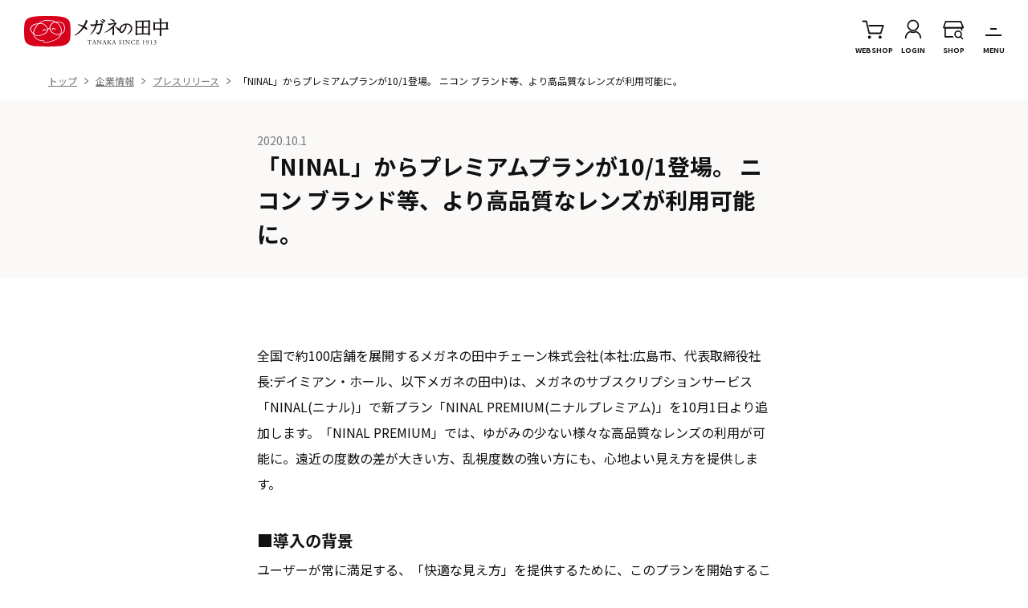

--- FILE ---
content_type: text/html; charset=UTF-8
request_url: https://www.tanaka-megane.co.jp/corporate/press/201001_01/
body_size: 7597
content:
<!DOCTYPE html>
<html lang="ja">
<head>
<meta charset="utf-8">
<meta http-equiv="X-UA-Compatible" content="IE=edge">
<meta name="robots" content="index,follow">
<meta name="description" content="メガネの田中・聞こえの田中の「NINAL」からプレミアムプランが10/1登場。 ニコン ブランド等、より高品質なレンズが利用可能に。に関するプレスリリースです。眼鏡やサングラス、コンタクトレンズ、補聴器ならメガネの田中・聞こえの田中。お客様の「見える」「聞こえる」をサポートいたします。">
<meta property="og:site_name" content="メガネの田中・聞こえの田中【公式】(眼鏡・めがね・サングラス・コンタクトレンズ・補聴器)">
<meta property="og:type" content="website">
<meta property="og:url" content="https://www.tanaka-megane.co.jp/corporate/press/201001_01/">
<meta property="og:title" content="「NINAL」からプレミアムプランが10/1登場。 ニコン ブランド等、より高品質なレンズが利用可能に。｜メガネの田中・聞こえの田中【公式】">
<meta property="og:image" content="https://www.tanaka-megane.co.jp/static/img/cmn/icon_ogp.jpg">
<meta property="og:locale" content="ja_JP">
<meta property="og:description" content="メガネの田中・聞こえの田中の「NINAL」からプレミアムプランが10/1登場。 ニコン ブランド等、より高品質なレンズが利用可能に。に関するプレスリリースです。眼鏡やサングラス、コンタクトレンズ、補聴器ならメガネの田中・聞こえの田中。お客様の「見える」「聞こえる」をサポートいたします。">
<meta name="twitter:card" content="summary_large_image">
<meta name="twitter:url" content="https://www.tanaka-megane.co.jp/corporate/press/201001_01/">
<meta name="twitter:title" content="「NINAL」からプレミアムプランが10/1登場。 ニコン ブランド等、より高品質なレンズが利用可能に。｜メガネの田中・聞こえの田中【公式】">
<meta name="twitter:description" content="メガネの田中・聞こえの田中の「NINAL」からプレミアムプランが10/1登場。 ニコン ブランド等、より高品質なレンズが利用可能に。に関するプレスリリースです。眼鏡やサングラス、コンタクトレンズ、補聴器ならメガネの田中・聞こえの田中。お客様の「見える」「聞こえる」をサポートいたします。">
<meta name="twitter:image" content="https://www.tanaka-megane.co.jp/static/img/cmn/icon_ogp.jpg">
<meta name="viewport" content="width=device-width, initial-scale=1.0, minimum-scale=1.0">
<link rel="canonical" href="https://www.tanaka-megane.co.jp/corporate/press/201001_01/">
<link rel="shortcut icon" type="image/ico" href="/favicon.ico">
<link rel="apple-touch-icon-precomposed" href="/webclip.png">
<link rel="stylesheet" href="/static/css/cmn.css?202505" media="all">


	<link rel="stylesheet" href="/static/css/item_detail.css" media="all">




















<script>
var agent = window.navigator.userAgent.toLowerCase();
var ipad = agent.indexOf('ipad') > -1 || agent.indexOf('macintosh') > -1 && 'ontouchend' in document;
if(ipad == true)
{
    var viewportContent = "width=1280";
    document.querySelector("meta[name='viewport']").setAttribute("content", viewportContent);
}
</script>
<meta name='robots' content='max-image-preview:large' />
		<style type="text/css">
		</style>
		<style id='classic-theme-styles-inline-css' type='text/css'>
/*! This file is auto-generated */
.wp-block-button__link{color:#fff;background-color:#32373c;border-radius:9999px;box-shadow:none;text-decoration:none;padding:calc(.667em + 2px) calc(1.333em + 2px);font-size:1.125em}.wp-block-file__button{background:#32373c;color:#fff;text-decoration:none}
</style>
<style id='global-styles-inline-css' type='text/css'>
body{--wp--preset--color--black: #000000;--wp--preset--color--cyan-bluish-gray: #abb8c3;--wp--preset--color--white: #ffffff;--wp--preset--color--pale-pink: #f78da7;--wp--preset--color--vivid-red: #cf2e2e;--wp--preset--color--luminous-vivid-orange: #ff6900;--wp--preset--color--luminous-vivid-amber: #fcb900;--wp--preset--color--light-green-cyan: #7bdcb5;--wp--preset--color--vivid-green-cyan: #00d084;--wp--preset--color--pale-cyan-blue: #8ed1fc;--wp--preset--color--vivid-cyan-blue: #0693e3;--wp--preset--color--vivid-purple: #9b51e0;--wp--preset--gradient--vivid-cyan-blue-to-vivid-purple: linear-gradient(135deg,rgba(6,147,227,1) 0%,rgb(155,81,224) 100%);--wp--preset--gradient--light-green-cyan-to-vivid-green-cyan: linear-gradient(135deg,rgb(122,220,180) 0%,rgb(0,208,130) 100%);--wp--preset--gradient--luminous-vivid-amber-to-luminous-vivid-orange: linear-gradient(135deg,rgba(252,185,0,1) 0%,rgba(255,105,0,1) 100%);--wp--preset--gradient--luminous-vivid-orange-to-vivid-red: linear-gradient(135deg,rgba(255,105,0,1) 0%,rgb(207,46,46) 100%);--wp--preset--gradient--very-light-gray-to-cyan-bluish-gray: linear-gradient(135deg,rgb(238,238,238) 0%,rgb(169,184,195) 100%);--wp--preset--gradient--cool-to-warm-spectrum: linear-gradient(135deg,rgb(74,234,220) 0%,rgb(151,120,209) 20%,rgb(207,42,186) 40%,rgb(238,44,130) 60%,rgb(251,105,98) 80%,rgb(254,248,76) 100%);--wp--preset--gradient--blush-light-purple: linear-gradient(135deg,rgb(255,206,236) 0%,rgb(152,150,240) 100%);--wp--preset--gradient--blush-bordeaux: linear-gradient(135deg,rgb(254,205,165) 0%,rgb(254,45,45) 50%,rgb(107,0,62) 100%);--wp--preset--gradient--luminous-dusk: linear-gradient(135deg,rgb(255,203,112) 0%,rgb(199,81,192) 50%,rgb(65,88,208) 100%);--wp--preset--gradient--pale-ocean: linear-gradient(135deg,rgb(255,245,203) 0%,rgb(182,227,212) 50%,rgb(51,167,181) 100%);--wp--preset--gradient--electric-grass: linear-gradient(135deg,rgb(202,248,128) 0%,rgb(113,206,126) 100%);--wp--preset--gradient--midnight: linear-gradient(135deg,rgb(2,3,129) 0%,rgb(40,116,252) 100%);--wp--preset--font-size--small: 13px;--wp--preset--font-size--medium: 20px;--wp--preset--font-size--large: 36px;--wp--preset--font-size--x-large: 42px;--wp--preset--spacing--20: 0.44rem;--wp--preset--spacing--30: 0.67rem;--wp--preset--spacing--40: 1rem;--wp--preset--spacing--50: 1.5rem;--wp--preset--spacing--60: 2.25rem;--wp--preset--spacing--70: 3.38rem;--wp--preset--spacing--80: 5.06rem;--wp--preset--shadow--natural: 6px 6px 9px rgba(0, 0, 0, 0.2);--wp--preset--shadow--deep: 12px 12px 50px rgba(0, 0, 0, 0.4);--wp--preset--shadow--sharp: 6px 6px 0px rgba(0, 0, 0, 0.2);--wp--preset--shadow--outlined: 6px 6px 0px -3px rgba(255, 255, 255, 1), 6px 6px rgba(0, 0, 0, 1);--wp--preset--shadow--crisp: 6px 6px 0px rgba(0, 0, 0, 1);}:where(.is-layout-flex){gap: 0.5em;}:where(.is-layout-grid){gap: 0.5em;}body .is-layout-flow > .alignleft{float: left;margin-inline-start: 0;margin-inline-end: 2em;}body .is-layout-flow > .alignright{float: right;margin-inline-start: 2em;margin-inline-end: 0;}body .is-layout-flow > .aligncenter{margin-left: auto !important;margin-right: auto !important;}body .is-layout-constrained > .alignleft{float: left;margin-inline-start: 0;margin-inline-end: 2em;}body .is-layout-constrained > .alignright{float: right;margin-inline-start: 2em;margin-inline-end: 0;}body .is-layout-constrained > .aligncenter{margin-left: auto !important;margin-right: auto !important;}body .is-layout-constrained > :where(:not(.alignleft):not(.alignright):not(.alignfull)){max-width: var(--wp--style--global--content-size);margin-left: auto !important;margin-right: auto !important;}body .is-layout-constrained > .alignwide{max-width: var(--wp--style--global--wide-size);}body .is-layout-flex{display: flex;}body .is-layout-flex{flex-wrap: wrap;align-items: center;}body .is-layout-flex > *{margin: 0;}body .is-layout-grid{display: grid;}body .is-layout-grid > *{margin: 0;}:where(.wp-block-columns.is-layout-flex){gap: 2em;}:where(.wp-block-columns.is-layout-grid){gap: 2em;}:where(.wp-block-post-template.is-layout-flex){gap: 1.25em;}:where(.wp-block-post-template.is-layout-grid){gap: 1.25em;}.has-black-color{color: var(--wp--preset--color--black) !important;}.has-cyan-bluish-gray-color{color: var(--wp--preset--color--cyan-bluish-gray) !important;}.has-white-color{color: var(--wp--preset--color--white) !important;}.has-pale-pink-color{color: var(--wp--preset--color--pale-pink) !important;}.has-vivid-red-color{color: var(--wp--preset--color--vivid-red) !important;}.has-luminous-vivid-orange-color{color: var(--wp--preset--color--luminous-vivid-orange) !important;}.has-luminous-vivid-amber-color{color: var(--wp--preset--color--luminous-vivid-amber) !important;}.has-light-green-cyan-color{color: var(--wp--preset--color--light-green-cyan) !important;}.has-vivid-green-cyan-color{color: var(--wp--preset--color--vivid-green-cyan) !important;}.has-pale-cyan-blue-color{color: var(--wp--preset--color--pale-cyan-blue) !important;}.has-vivid-cyan-blue-color{color: var(--wp--preset--color--vivid-cyan-blue) !important;}.has-vivid-purple-color{color: var(--wp--preset--color--vivid-purple) !important;}.has-black-background-color{background-color: var(--wp--preset--color--black) !important;}.has-cyan-bluish-gray-background-color{background-color: var(--wp--preset--color--cyan-bluish-gray) !important;}.has-white-background-color{background-color: var(--wp--preset--color--white) !important;}.has-pale-pink-background-color{background-color: var(--wp--preset--color--pale-pink) !important;}.has-vivid-red-background-color{background-color: var(--wp--preset--color--vivid-red) !important;}.has-luminous-vivid-orange-background-color{background-color: var(--wp--preset--color--luminous-vivid-orange) !important;}.has-luminous-vivid-amber-background-color{background-color: var(--wp--preset--color--luminous-vivid-amber) !important;}.has-light-green-cyan-background-color{background-color: var(--wp--preset--color--light-green-cyan) !important;}.has-vivid-green-cyan-background-color{background-color: var(--wp--preset--color--vivid-green-cyan) !important;}.has-pale-cyan-blue-background-color{background-color: var(--wp--preset--color--pale-cyan-blue) !important;}.has-vivid-cyan-blue-background-color{background-color: var(--wp--preset--color--vivid-cyan-blue) !important;}.has-vivid-purple-background-color{background-color: var(--wp--preset--color--vivid-purple) !important;}.has-black-border-color{border-color: var(--wp--preset--color--black) !important;}.has-cyan-bluish-gray-border-color{border-color: var(--wp--preset--color--cyan-bluish-gray) !important;}.has-white-border-color{border-color: var(--wp--preset--color--white) !important;}.has-pale-pink-border-color{border-color: var(--wp--preset--color--pale-pink) !important;}.has-vivid-red-border-color{border-color: var(--wp--preset--color--vivid-red) !important;}.has-luminous-vivid-orange-border-color{border-color: var(--wp--preset--color--luminous-vivid-orange) !important;}.has-luminous-vivid-amber-border-color{border-color: var(--wp--preset--color--luminous-vivid-amber) !important;}.has-light-green-cyan-border-color{border-color: var(--wp--preset--color--light-green-cyan) !important;}.has-vivid-green-cyan-border-color{border-color: var(--wp--preset--color--vivid-green-cyan) !important;}.has-pale-cyan-blue-border-color{border-color: var(--wp--preset--color--pale-cyan-blue) !important;}.has-vivid-cyan-blue-border-color{border-color: var(--wp--preset--color--vivid-cyan-blue) !important;}.has-vivid-purple-border-color{border-color: var(--wp--preset--color--vivid-purple) !important;}.has-vivid-cyan-blue-to-vivid-purple-gradient-background{background: var(--wp--preset--gradient--vivid-cyan-blue-to-vivid-purple) !important;}.has-light-green-cyan-to-vivid-green-cyan-gradient-background{background: var(--wp--preset--gradient--light-green-cyan-to-vivid-green-cyan) !important;}.has-luminous-vivid-amber-to-luminous-vivid-orange-gradient-background{background: var(--wp--preset--gradient--luminous-vivid-amber-to-luminous-vivid-orange) !important;}.has-luminous-vivid-orange-to-vivid-red-gradient-background{background: var(--wp--preset--gradient--luminous-vivid-orange-to-vivid-red) !important;}.has-very-light-gray-to-cyan-bluish-gray-gradient-background{background: var(--wp--preset--gradient--very-light-gray-to-cyan-bluish-gray) !important;}.has-cool-to-warm-spectrum-gradient-background{background: var(--wp--preset--gradient--cool-to-warm-spectrum) !important;}.has-blush-light-purple-gradient-background{background: var(--wp--preset--gradient--blush-light-purple) !important;}.has-blush-bordeaux-gradient-background{background: var(--wp--preset--gradient--blush-bordeaux) !important;}.has-luminous-dusk-gradient-background{background: var(--wp--preset--gradient--luminous-dusk) !important;}.has-pale-ocean-gradient-background{background: var(--wp--preset--gradient--pale-ocean) !important;}.has-electric-grass-gradient-background{background: var(--wp--preset--gradient--electric-grass) !important;}.has-midnight-gradient-background{background: var(--wp--preset--gradient--midnight) !important;}.has-small-font-size{font-size: var(--wp--preset--font-size--small) !important;}.has-medium-font-size{font-size: var(--wp--preset--font-size--medium) !important;}.has-large-font-size{font-size: var(--wp--preset--font-size--large) !important;}.has-x-large-font-size{font-size: var(--wp--preset--font-size--x-large) !important;}
.wp-block-navigation a:where(:not(.wp-element-button)){color: inherit;}
:where(.wp-block-post-template.is-layout-flex){gap: 1.25em;}:where(.wp-block-post-template.is-layout-grid){gap: 1.25em;}
:where(.wp-block-columns.is-layout-flex){gap: 2em;}:where(.wp-block-columns.is-layout-grid){gap: 2em;}
.wp-block-pullquote{font-size: 1.5em;line-height: 1.6;}
</style>
<link rel='stylesheet' id='fts-feeds-css' href='https://www.tanaka-megane.co.jp/cms/wp-content/plugins/feed-them-social/feeds/css/styles.css?ver=2.9.7' type='text/css' media='' />
<script type='text/javascript' src='https://www.tanaka-megane.co.jp/cms/wp-includes/js/jquery/jquery.min.js?ver=3.7.0' id='jquery-core-js'></script>
<script type='text/javascript' src='https://www.tanaka-megane.co.jp/cms/wp-includes/js/jquery/jquery-migrate.min.js?ver=3.4.1' id='jquery-migrate-js'></script>
<script type='text/javascript' src='https://www.tanaka-megane.co.jp/cms/wp-content/plugins/feed-them-social/feeds/js/powered-by.js?ver=2.9.7' id='fts_powered_by_js-js'></script>
<script type='text/javascript' id='fts-global-js-extra'>
/* <![CDATA[ */
var fts_twitter_ajax = {"ajax_url":"https:\/\/www.tanaka-megane.co.jp\/cms\/wp-admin\/admin-ajax.php"};
var fts_twitter_ajax = {"ajax_url":"https:\/\/www.tanaka-megane.co.jp\/cms\/wp-admin\/admin-ajax.php"};
/* ]]> */
</script>
<script type='text/javascript' src='https://www.tanaka-megane.co.jp/cms/wp-content/plugins/feed-them-social/feeds/js/fts-global.js?ver=2.9.7' id='fts-global-js'></script>
<title>「NINAL」からプレミアムプランが10/1登場。 ニコン ブランド等、より高品質なレンズが利用可能に。｜メガネの田中・聞こえの田中【公式】</title>

<!-- Google Tag Manager -->
<script>(function(w,d,s,l,i){w[l]=w[l]||[];w[l].push({'gtm.start':
new Date().getTime(),event:'gtm.js'});var f=d.getElementsByTagName(s)[0],
j=d.createElement(s),dl=l!='dataLayer'?'&l='+l:'';j.async=true;j.src=
'https://www.googletagmanager.com/gtm.js?id='+i+dl;f.parentNode.insertBefore(j,f);
})(window,document,'script','dataLayer','GTM-5GGTQN');</script>
<!-- End Google Tag Manager -->

<script src="/static/js/parts.js?202505"></script>	
</head>

<body data-pageid="2178"  data-pagetemp="single-press.php">
<!-- Google Tag Manager (noscript) -->
<noscript><iframe src="https://www.googletagmanager.com/ns.html?id=GTM-5GGTQN"
height="0" width="0" style="display:none;visibility:hidden"></iframe></noscript>
<!-- End Google Tag Manager (noscript) -->

<div id="wrapper">
	<div id="loader"></div>

	<div class="cover js_cover"></div>

	<header id="header">
	</header><!-- #header -->

	<nav id="header_nav" class="js_nav">
	</nav><!-- header_nav -->

<script type="application/ld+json">
  {
    "@context": "http://schema.org",
    "@type": "BreadcrumbList",
    "itemListElement": [{
      "@type": "ListItem",
      "position": 1,
      "name": "トップ",
      "item": "https://www.tanaka-megane.co.jp/"
    },{
      "@type": "ListItem",
      "position": 2,
      "name": "企業情報",
      "item": "https://www.tanaka-megane.co.jp/corporate/"
    },{
      "@type": "ListItem",
      "position": 3,
      "name": "プレスリリース",
      "item": "https://www.tanaka-megane.co.jp/corporate/press/"
    },{
      "@type": "ListItem",
      "position": 4,
      "name": "「NINAL」からプレミアムプランが10/1登場。 ニコン ブランド等、より高品質なレンズが利用可能に。",
      "item": "https://www.tanaka-megane.co.jp/corporate/press/201001_01/"
    }]
  }
</script>
<div id="main" class="news single">
  <div class="bread pc"><ul class="list box"><li><a href="/"><span>トップ</span></a></li><li><a href="/corporate/"><span>企業情報</span></a></li><li><a href="/corporate/press/"><span>プレスリリース</span></a></li><li><span>「NINAL」からプレミアムプランが10/1登場。 ニコン ブランド等、より高品質なレンズが利用可能に。</span></li></ul></div>	<div class="head_line">
		<div class="inner box2">
			<div class="info">
				<time class="time" datetime="2020.10.1">2020.10.1</time>
			</div>
			<h1 class="ttl">「NINAL」からプレミアムプランが10/1登場。 ニコン ブランド等、より高品質なレンズが利用可能に。</h1>
		</div>
	</div><!-- .head_line -->

			
	<div class="contents box2">
		<article class="article">
			<figure class="kv">
						</figure>
			<div><p>全国で約100店舗を展開するメガネの田中チェーン株式会社(本社:広島市、代表取締役社長:デイミアン・ホール、以下メガネの田中)は、メガネのサブスクリプションサービス「NINAL(ニナル)」で新プラン「NINAL PREMIUM(ニナルプレミアム)」を10月1日より追加します。「NINAL PREMIUM」では、ゆがみの少ない様々な高品質なレンズの利用が可能に。遠近の度数の差が大きい方、乱視度数の強い方にも、心地よい見え方を提供します。</p>
</div><h3 id="table_h3_0_1">■導入の背景</h3><div><p>ユーザーが常に満足する、「快適な見え方」を提供するために、このプランを開始することになりました。<br />
当社が行ったNINAL利用者アンケート※1によると、利用者の半数以上が、手元が見えにくくなり始める40～50代です。40～50代は度数の進行が速く、遠近両用レンズの遠用度数と近用度数の差が広がることで目への負担が出てくる世代です。中でも、在宅勤務が増え、自宅でPCなど近くを長時間見ている方などは、特に目への負担を感じていることが予想されます。<br />
実際に、ニコン・エシロール社のデータ※2では、近年販売が低下していた中近・近々用のレンズが、2020年7月は過去5年の中で最高の単月売上となりました。在宅勤務の影響で、近くを見る機会が増え、手元を見るための疲れにくいレンズの需要が高まったことが伺えます。<br />
このことから、NINAL PREMIUMによって、将来的にも「より快適な見え方」を提供でき、メガネの田中と長くお付き合いいただけるサービスが提供できると考えたからです。<br />
※1 2020年7月までのNINAL利用者アンケート　※2 ニコン・エシロール社販売データ(2016年1月～2020年7月)</p>
</div><h3 id="table_h3_0_2">■NINAL PREMIUM プラン概要</h3><div><p>サービス:<br />
・3年で3本メガネが利用可能<br />
・定期的な視力チェック<br />
・「自分に合うメガネが選べる」当社独自のアイウェアコーディネート<br />
フレーム:<br />
国内外の人気ブランドを含めた1,000種類以上から選べる( NINAL と同様)<br />
レンズ:<br />
・ NINAL(既存プラン)より、グレードの高いレンズが選べる。(ニコン ブランド のレンズ も含む)<br />
・ NINAL 同様 に、“ ブルーライトカット”、近赤外線をカットし日焼けを予防する“ S PF ケア 、目の栄養(ルテイン)を保護する“ルティーナ”、これらすべてを含む“トータルケア”、“調光” “偏光” “遮光” “ナイトドライブ ”(夜用)のレンズも選べる。全てのレンズにUV カット加工。<br />
価格:月額2700円(税抜)<br />
契約期間:3年間</p>
<p>&lt;ご参考:既存プラン&gt;<br />
・「NINAL」:　月額2,100円(税抜)、3年間で3本のメガネが利用可能。<br />
・「NINAL STEP」:　お子様が対象※　月額1,800円(税抜)、3年間無制限で交換可能。<br />
※中学卒業まで利用可能(契約開始は、小学校卒業まで)</p>
</div><h3 id="table_h3_0_3">■NINAL PREMIUMのレンズについて</h3><div><p>&lt;ニコンブランドのレンズを中心とした高品質な品揃え&gt;<br />
遠近での度数差の大きい方、近視・乱視・遠視の度数が強い方へ、今までより「目の負担が少なく、心地よい見え方」をご提供します。まずは、よりよい見え方を常に追求している、ニコンブランドのレンズを中心にスタート、随時ラインアップをアップデートし、お客様の満足を目指します。</p>
<p>遠近両用レンズ・・・年齢を重ねるごとに、遠用度数と近用度数の差が広がることで目の負担が増えてきます。高品質なレンズは、緩やかに度数を変化させていくため、目の負担を軽減します。<br />
単焦点レンズ・・・近視や乱視の強度が強くても、レンズの両端の視界がゆがみにくい設計のレンズ。<br />
調光レンズ・・・選べる調光レンズの幅が広がり、紫外線だけでなく、可視光線で変色するなどのレンズも選べます。<br />
&lt;ブルーライトカットなど、様々な加工のレンズが使用できる&gt;<br />
従来のプランと同様、“ブルーライトカット”、近赤外線をカットし日焼けを予防する“SPFケア”、目の栄養(ルテイン)を保護する“ルティーナ”、これらすべてを含む“トータルケア”、“調光”“偏光”“遮光”“ナイトドライブ”(夜用)のレンズも選べます。また、全てのレンズにUVカット加工が施されています。</p>
</div><h3 id="table_h3_0_4">■ニコンブランドレンズの3つのこだわり</h3><div><p>ニコンの光学技術を用いたカスタムメイドで、ひとりのライフスタイルに合わせた見え心地や、見え方のこだわりなどに合わせレンズを完成します。<br />
設計へのこだわり・・・・・お客さまごとに設計し、世界にただ1つのレンズを提供します。<br />
素材へのこだわり・・・・・「より薄く、より軽く」を目指しこだわり抜いた素材を使用。<br />
特注製造へのこだわり・・・100の工程を経て、丹念な製造でお客様のレンズを完成させます。</p>
</div><h3 id="table_h3_0_5">■初月無料キャンペーン実施</h3><div><p>10月1日～10月末まで申し込みした方に、初月無料キャンペーンを実施します。</p>
<p><a href="https://www.tanaka-megane.co.jp/special/ninal_free_cp/">https://www.tanaka-megane.co.jp/special/ninal_free_cp/</a></p>
</div><h3 id="table_h3_0_6">■新しいプランで快適な見え方を提供し、お客様との長いお付き合いを目指しています。</h3><div><p>当社NINALビジネスマネジャー・山野 誠司は今回のサービスについて下記のように話しています。<br />
「NINAL PREMIUMは、今NINALをご利用いただいているお客様が、将来的に“遠用度数と近用度数の差が広がってきた”時もNINALを使い続けられるように。との思いからこのプランをスタートさせました。NINALはこの約1年で契約者数の伸びに加えて、顧客満足度(NPS)※1が、通常販売の2.6倍※2と圧倒的に大きいことから、価値のあるサービスが提供できていると実感しています。今回新プランをスタートし、これからもメガネの田中と長いお付き合いをしていただきたい。<br />
これからもお客様に支持されるサービスであり続けるようアップデートを続けていきます。」</p>
<p>※1　NPS®とは「Net Promoter Score(ネットプロモータースコア)」の略で、顧客ロイヤルティを測る指標です。<br />
NPS®スコアの計算方法は9～10点を付けた顧客を「推奨者」、7～8点を「中立者」、0～6点を「批判者」と分類し、回答者全体に占める推奨者の割合(%)から、批判者の割合(%)を引いで出てきた数値がNPSの値となります。<br />
※2　期間:2019年4月1日～2020年3月31日</p>
</div><h3 id="table_h3_0_7">■メガネのサブスクリプションサービスNINALについて</h3><div><p>月額定額制で利用できるメガネコーディネート&amp;かけかえサービスです。「視力に応じて常に適切なメガネが使えること」「今まで選ばなかったデザインのメガネに挑戦してオシャレを楽しむこと」をユーザーに体験してもらうため、「3年間で3本のメガネを交換制」で利用できる日本初のサービスです。</p>
<p>定額制メガネコーディネート&amp;かけかえサービス「NINAL」ホームページ<br />
<a href="https://www.tanaka-megane.co.jp/ninal/">https://www.tanaka-megane.co.jp/ninal/</a></p>
</div>		</article>

				
		<div class="btn">
			<a class="cnt" href="/corporate/">
				<p>企業情報トップにもどる</p>
			</a>
		</div>
	</div><!-- .contents -->
  <div class="bread sp"><ul class="list box"><li><a href="/"><span>トップ</span></a></li><li><a href="/corporate/"><span>企業情報</span></a></li><li><a href="/corporate/press/"><span>プレスリリース</span></a></li><li><span>「NINAL」からプレミアムプランが10/1登場。 ニコン ブランド等、より高品質なレンズが利用可能に。</span></li></ul></div></div><!-- main -->
<footer id="footer">
</footer><!-- footer -->
</div><!-- wrapper -->

<script src="/static/js/lib.js" charset="utf-8"></script>
<script src="/static/js/cmn.js" charset="utf-8"></script>



<script src="/static/js/item_detail.js?202509" charset="utf-8"></script>





















</body>
</html>


--- FILE ---
content_type: text/css
request_url: https://www.tanaka-megane.co.jp/static/css/cmn.css?202505
body_size: 5320
content:
@charset "UTF-8";@import url(https://fonts.googleapis.com/earlyaccess/notosansjp.css);a,abbr,acronym,address,applet,article,aside,audio,b,big,blockquote,body,canvas,caption,center,cite,code,dd,del,details,dfn,div,dl,dt,em,embed,fieldset,figcaption,figure,footer,form,h1,h2,h3,h4,h5,h6,header,hgroup,html,i,iframe,img,ins,kbd,label,legend,li,mark,menu,nav,object,ol,output,p,pre,q,ruby,s,samp,section,small,span,strike,strong,sub,summary,sup,table,tbody,td,tfoot,th,thead,time,tr,tt,u,ul,var,video{margin:0;padding:0;border:0;font:inherit;font-size:100%;vertical-align:baseline}html{line-height:1}ol,ul{list-style:none}table{border-collapse:collapse;border-spacing:0}caption,td,th{text-align:left;font-weight:400;vertical-align:middle}blockquote,q{quotes:none}blockquote:after,blockquote:before,q:after,q:before{content:"";content:none}a img{border:none}article,aside,details,figcaption,figure,footer,header,hgroup,main,menu,nav,section,summary{display:block}body{font-family:"游ゴシック体",YuGothic,"游ゴシック Medium","Yu Gothic Medium","游ゴシック","Yu Gothic",-apple-system,BlinkMacSystemFont,"Hiragino Kaku Gothic ProN","Noto Sans JP","メイリオ",Meiryo,Sans-Serif}@keyframes scale_down{0%{transform:scale(1.2,1.2)}100%{transform:scale(1,1)}}@keyframes fade_in{0%{opacity:0}100%{opacity:1}}@keyframes fade_out{0%{opacity:1}100%{opacity:0}}@keyframes menu_line{0%{transform:scaleX(1)}10%{transform:scaleX(0)}20%{transform:scaleX(1)}30%{transform:scaleX(0)}40%{transform:scaleX(1)}100%{transform:scaleX(1)}}@keyframes menu_close_left_pc{0%{left:-20px;top:-20px}4%{left:0;top:0}86%{left:0;top:0}90%{left:20px;top:20px}99%{left:20px;top:20px}100%{left:-20px;top:-20px}}@keyframes menu_close_right_pc{0%{right:-20px;top:-20px}4%{right:0;top:0}86%{right:0;top:0}90%{right:20px;top:20px}99%{right:20px;top:20px}100%{right:-20px;top:-20px}}@keyframes menu_close_left_sp{0%{left:-8vw;top:-8vw}4%{left:0;top:0}86%{left:0;top:0}90%{left:8vw;top:8vw}99%{left:8vw;top:8vw}100%{left:-8vw;top:-8vw}}@keyframes menu_close_right_sp{0%{right:-8vw;top:-8vw}4%{right:0;top:0}86%{right:0;top:0}90%{right:8vw;top:8vw}99%{right:8vw;top:8vw}100%{right:-8vw;top:-8vw}}body{color:#111}body *{-ms-box-sizing:border-box;-o-box-sizing:border-box;box-sizing:border-box}body img{display:block;width:100%}body a{display:block;text-decoration:none;color:#111;transition:color .2s linear}body a:hover{color:#d7001d;border-color:#d7001d}body .invisible{display:none}:focus{outline:0}body .guide{position:absolute;top:0;left:0;z-index:9999;width:100%;opacity:.5;margin:0}body .pc{display:none!important;outline:0!important}body .sp{display:block!important}body .cover{position:fixed;top:0;left:0;z-index:10;width:100%;height:100%;background:#000;transition:opacity .6s ease 0s,visibility 0s ease .6s;pointer-events:none;opacity:0;visibility:hidden}body .cover.active{transition:opacity .6s ease 0s,visibility 0s ease 0s;pointer-events:auto;opacity:.5;visibility:visible}body #header{position:fixed;top:0;z-index:30;width:auto;background:#fff}body #header .inner{padding:5.86667vw 0 0 2.66667vw}body #header .inner .logo{width:40vw}body #header_nav{position:fixed;top:0;right:0;z-index:20;width:100%;font-weight:400}body #header_nav ul.btns{transition:background-color .6s ease 0s;position:absolute;top:0;z-index:2;display:flex;justify-content:flex-end;width:100%;padding:3.46667vw 2.66667vw 4vw;background:#fff}body #header_nav ul.btns li{position:relative;width:8vw;height:11.73333vw}body #header_nav ul.btns li+li{margin-left:4.53333vw}body #header_nav ul.btns li.btns_webshop .btns_txt{line-height:1.2;bottom:-1.86667vw}body #header_nav ul.btns li.btns_login .btns_txt{width:150%;margin-left:-25%}body #header_nav ul.btns li.btns_menu .inner{width:5.33333vw;height:4.53333vw;position:relative;margin:1.06667vw auto 0}body #header_nav ul.btns li.btns_menu .inner .line,body #header_nav ul.btns li.btns_menu .inner:after,body #header_nav ul.btns li.btns_menu .inner:before{width:100%;height:2px;position:absolute;left:0;content:'';display:block;background:#111;transition:top .2s ease,bottom .2s ease,opacity .4s ease-out;animation:menu_line 4s ease infinite normal}body #header_nav ul.btns li.btns_menu .inner:before{top:0;animation-delay:0s}body #header_nav ul.btns li.btns_menu .inner .line{top:50%;margin:-1px 0 0;animation-delay:.15s}body #header_nav ul.btns li.btns_menu .inner:after{bottom:0;animation-delay:.3s}body #header_nav ul.btns li.btns_menu .btns_txt .menu{display:block}body #header_nav ul.btns li.btns_menu .btns_txt .close{display:none}body #header_nav ul.btns li.btns_menu .btn_close{width:6.93333vw;height:6.93333vw;position:absolute;top:1vw;left:50%;margin:0 0 0 -4vw;overflow:hidden;opacity:0;transition:opacity .4s ease-out}body #header_nav ul.btns li.btns_menu .btn_close span:first-of-type{animation:menu_close_right_sp 4s linear 0s infinite normal;transform:translate(-.1vw,2.5vw) rotate(-45deg);right:0}body #header_nav ul.btns li.btns_menu .btn_close span:nth-of-type(2){animation:menu_close_left_sp 4s linear .1s infinite normal;transform:translate(-.1vw,2.5vw) rotate(45deg);left:0}body #header_nav ul.btns li.btns_menu .btn_close span{display:block;width:6.93333vw;height:2px;position:absolute;top:0;background-color:#111}body #header_nav ul.btns li.btns_menu.active .inner{width:5.33333vw;height:4.53333vw;margin:1.6vw auto 0}body #header_nav ul.btns li.btns_menu.active .inner:before{top:2.5vw;transform:rotate(135deg);-webkit-transform:rotate(135deg);-moz-transform:rotate(135deg)}body #header_nav ul.btns li.btns_menu.active .inner .line{width:0;left:50%}body #header_nav ul.btns li.btns_menu.active .inner:after{top:2.5vw;transform:rotate(-135deg);-webkit-transform:rotate(-135deg);-moz-transform:rotate(-135deg)}body #header_nav ul.btns li.btns_menu.active .inner .line,body #header_nav ul.btns li.btns_menu.active .inner:after,body #header_nav ul.btns li.btns_menu.active .inner:before{opacity:0}body #header_nav ul.btns li.btns_menu.active .btns_txt .menu{display:none}body #header_nav ul.btns li.btns_menu.active .btns_txt .close{display:block}body #header_nav ul.btns li.btns_menu.active .btn_close{opacity:1}body #header_nav ul.btns li .btns_icn{width:6.93333vw;margin:0 auto}body #header_nav ul.btns li .btns_icn a svg{width:100%;height:100%}body #header_nav ul.btns li .btns_txt{position:absolute;bottom:0;width:100%;font-size:2.4vw;font-weight:700;text-align:center}body #header_nav .link_wrap{transition:opacity .6s ease 0s,visibility 0s ease .6s,height 0s ease .6s;opacity:0;visibility:hidden;height:0;background:#fff;z-index:1}body #header_nav .link_wrap ul.link{padding:21.33333vw 0 2.66667vw}body #header_nav .link_wrap ul.link li{position:relative;margin:0 5.33333vw;padding:3.73333vw 0}body #header_nav .link_wrap ul.link li+li{border-top:solid #efefef 1px}body #header_nav .link_wrap ul.link li a{position:relative;padding:2.4vw 0;transition:all .2s ease;font-size:4.26667vw}body #header_nav .link_wrap ul.link li a:after{content:'';background:url(/static/img/cmn/header_nav_ico_arrow.svg) no-repeat 100% 0/cover;width:1.6vw;height:2.4vw;position:absolute;top:50%;right:2.13333vw;margin:-1.2vw 0 0}body #header_nav .link_wrap ul.link li a.acordion_btn:after{background:url(/static/img/cmn/header_nav_ico_plus.svg) no-repeat 100% 0/cover;width:3.2vw;height:3.2vw;right:1.33333vw}body #header_nav .link_wrap ul.link li a.acordion_btn.active:after{background:url(/static/img/cmn/header_nav_ico_minus.svg) no-repeat 100% 50%/contain}body #header_nav .link_wrap ul.link li a .s{font-size:70%}body #header_nav .link_wrap ul.link li .acordion{display:none}body #header_nav .link_wrap ul.link li .acordion.mypage .acordion-in{margin:1.2vw 0;padding:0 0 0 8vw}body #header_nav .link_wrap ul.link li .acordion.contact{background:#efefef;margin:0 -5.33333vw}body #header_nav .link_wrap ul.link li .acordion.contact .acordion-in{padding:6.13333vw 4.53333vw}body #header_nav .link_wrap ul.link li .acordion.contact .acordion-in .ttl{font-size:4.8vw;font-weight:700;line-height:1.4}body #header_nav .link_wrap ul.link li .acordion.contact .acordion-in .time{margin:1.06667vw 0 0;font-size:3.2vw}body #header_nav .link_wrap ul.link li .acordion.contact .acordion-in .txt{margin:8vw 0 0;font-size:3.73333vw}body #header_nav .link_wrap ul.link li .acordion.contact .acordion-in .tel a{display:inline-block;padding:2.13333vw 0 .53333vw;font-size:6.4vw;color:#777;border-bottom:1px solid #777}body #header_nav .link_wrap ul.link li .acordion.contact .acordion-in .tel a:before{content:'';display:inline-block;width:5.06667vw;height:5.6vw;margin:0 1.6vw -.26667vw 0;background:url(/static/img/cmn/header_nav_ico_phone.svg) no-repeat 100% 0/cover}body #header_nav .link_wrap ul.link li .acordion.contact .acordion-in .tel a:after{display:none}body #header_nav .link_wrap ul.link li .acordion.contact .message_other p{margin:5px 0 0;line-height:1.4;font-size:3.2vw}body #header_nav .link_wrap ul.link li .acordion.contact .message_other p strong{font-weight:700}body #header_nav .link_wrap ul.link li .acordion.contact .message_other p .strong{color:#d7001d}body #header_nav .link_wrap ul.link li.link_product .ttl{position:absolute;top:6.4vw;font-size:3.73333vw;color:#777}body #header_nav .link_wrap ul.link li.link_product a{margin:0 0 0 24vw}body #header_nav .link_wrap ul.link li.link_sns{display:flex;padding:5.33333vw 0}body #header_nav .link_wrap ul.link li.link_sns .ttl{margin:1.6vw 3.2vw 0 0}body #header_nav .link_wrap ul.link li.link_sns a{padding:0 2.66667vw}body #header_nav .link_wrap ul.link li.link_sns a:after{display:none}body #header_nav .link_wrap ul.link li.link_sns a img{width:8vw;height:8vw}body #header_nav .link_wrap ul.link li.link_half{display:flex;padding-top:10.66667vw}body #header_nav .link_wrap ul.link li.link_half a{padding:.8vw 0;width:50%;font-size:3.73333vw}body #header_nav .link_wrap ul.link li.link_half a:after{display:inline-block;position:relative;top:auto;right:auto;margin:0 0 0 6vw}body #header_nav .link_wrap ul.link li.link_mypage .ttl{display:block;position:relative;padding:2.4vw 0;transition:all .2s ease;font-size:3.73333vw;color:#777}body #header_nav .link_wrap ul.link li.link_mypage .acordion{display:block}body #header_nav.active ul.btns{background-color:#fff;transition:background-color 0s ease .6s}body #header_nav.active .link_wrap{transition:opacity .6s ease 0s,visibility 0s ease 0s,height 0s ease 0s;opacity:1;visibility:visible;overflow:scroll;height:calc(var(--vh,1vh) * 100)}body #footer{margin:40vw auto 6.4vw;margin-top:15vw;font-weight:400}body #footer .inner{padding:0 5.33333vw}body #footer .inner ul.link{display:flex;flex-wrap:wrap}body #footer .inner ul.link li{width:50%;margin-bottom:6.4vw;font-size:3.73333vw}body #footer .inner ul.link li a{font-size:3.73333vw!important;line-height:1.6}body #footer .inner ul.sns{display:flex;margin-top:6.66667vw}body #footer .inner ul.sns li{width:8vw;margin-right:4vw}body #footer .inner .copywrihgt{margin-top:5.33333vw;font-size:2.66667vw!important;line-height:1.5}body #footer .inner .copywrihgt small{letter-spacing:.2em;font-size:2.66667vw!important}body #main{padding:21.33333vw 0 0}body #main .emergency{font-family:"游ゴシック体",YuGothic,"游ゴシック Medium","Yu Gothic Medium","游ゴシック","Yu Gothic",-apple-system,BlinkMacSystemFont,"Hiragino Kaku Gothic ProN","Noto Sans JP","メイリオ",Meiryo,Sans-Serif;margin:0;padding:3.2vw 5.6vw;background:#f6e0e3}body #main .emergency a{text-decoration:underline;text-underline-offset:1vw;color:#111}body #main .emergency a+.block,body #main .emergency a+a{margin:2.66667vw 0 0}body #main .emergency a:hover .block .link span{border-bottom:1px solid #d7001d}body #main .emergency a:hover .block .link span:before{background-image:url(../img/cmn/header_nav_ico_arrow_on.svg)}body #main .emergency .block+.block,body #main .emergency .block+a{margin:2.66667vw 0 0}body #main .emergency .block .txt{font-size:3.73333vw;line-height:1.7;color:#111}body #main .emergency .block .link{text-align:right;margin-top:1vw}body #main .emergency .block .link span{display:inline-block;position:relative;padding-right:3.73333vw;line-height:1.8;font-size:3.2vw;border-bottom:1px solid #777}body #main .emergency .block .link span:before{content:'';width:1.33333vw;height:2.66667vw;position:absolute;top:50%;right:0;margin-top:-1.06667vw;background-image:url(../img/cmn/header_nav_ico_arrow.svg);background-size:contain;background-repeat:no-repeat}body #main .contents .message_other p{margin:5px 0 0;line-height:1.4;font-size:3.2vw}body #main .contents .message_other p strong{font-weight:700}body #main .contents .message_other p .strong{color:#d7001d}body #main .bread{margin-top:25vw;background:#fff!important;font-family:"游ゴシック体",YuGothic,"游ゴシック Medium","Yu Gothic Medium","游ゴシック","Yu Gothic",-apple-system,BlinkMacSystemFont,"Hiragino Kaku Gothic ProN","Noto Sans JP","メイリオ",Meiryo,Sans-Serif}body #main .bread .list{padding:2.66667vw 5.33333vw;display:flex;flex-wrap:wrap;align-items:center;font-weight:400!important}body #main .bread .list li{position:relative;font-size:3.2vw;margin-bottom:3vw}body #main .bread .list li+li{width:auto;margin-left:6.13333vw}body #main .bread .list li+li:before{position:absolute;content:'';background-image:url(/static/img/cmn/header_nav_ico_arrow.svg);background-size:contain;background-repeat:no-repeat;width:1.33333vw;height:2.66667vw;top:.53333vw;left:-3.73333vw}body #main .bread .list li a{font-weight:400!important}body #main .bread .list li a span{text-decoration:underline;max-width:24vw;white-space:nowrap;color:#777;text-overflow:ellipsis;display:inline-block;vertical-align:top;font-weight:400!important}body #main .bread .list li span{color:#111}body #main .bread.lens ul li+li:before{top:1.53333vw}body #main .bread.mauigim ul li+li:before{top:1.53333vw}body #main .bread.eyer{padding-top:25vw}body #main .bread.for_bj .list li+li:before{top:1.53333vw}body #pagetop{width:17.06667vw;position:fixed;bottom:4vw;right:3.46667vw;z-index:15;border-radius:50%;box-shadow:0 0 1.6vw rgba(0,0,0,.3);transition:opacity .4s ease-out,transform .2s ease-out;opacity:0;transform:translate(0,20%);pointer-events:none}body #pagetop .cart{position:relative;width:100%;display:none}body #pagetop .cart span{position:absolute;left:9.33333vw;top:30%;font-size:2vw;color:#d7001d;text-align:center;width:3.2vw}body #pagetop.cart .gototop{display:none}body #pagetop.cart .cart{display:block}body #pagetop.active{opacity:1;transform:translate(0,0);pointer-events:auto}body .box2{width:89.33333vw;margin:0 auto}body .head_line{background:#faf9f8}body .head_line .inner{position:relative;padding:8.26667vw 5.33333vw 14.66667vw}body .head_line .inner .ttl{font-weight:500;font-size:6.4vw;margin:0}body .head_line .inner .ttl_img{width:16vw;position:absolute;top:11vw;left:5vw}body .btn .cnt{display:block;width:64vw;margin:0 auto;padding:6.4vw;border-radius:12% 12% 12% 12%/50% 50% 50% 50%;font-size:4.26667vw;font-weight:700;line-height:1;text-align:center;color:#000;background:#e5e5e5;border:1px solid #e5e5e5}body .btn.red .cnt{background:#d7001d;color:#fff;border:1px solid #d7001d;box-shadow:0 0 16px 2px rgba(0,0,0,.2)}body .btn input.cnt{-webkit-appearance:none}body #main.archive .wp-pagenavi{position:relative;width:89.33333vw;height:14.5vw;margin:8.8vw auto 0}body #main.archive .wp-pagenavi .current,body #main.archive .wp-pagenavi .extend,body #main.archive .wp-pagenavi .page{display:none}body #main.archive .wp-pagenavi .pages{position:absolute;left:50%;width:15vw;margin-left:-6.8vw;padding:5.2vw 0;text-align:center;font-size:4.26667vw}body #main.archive .wp-pagenavi a,body #main.archive .wp-pagenavi span{width:32vw;font-size:3.73333vw;font-weight:700}body #main.archive .wp-pagenavi a.nextpostslink,body #main.archive .wp-pagenavi a.previouspostslink{background:#eee;padding:5.5vw 10vw;border-radius:25% 25% 25% 25%/50% 50% 50% 50%;position:absolute;top:0}body #main.archive .wp-pagenavi a.previouspostslink{left:0}body #main.archive .wp-pagenavi a.nextpostslink{right:0}body #main.news.archive .head_line .inner{background:url(/static/img/item/ttl_item.png) 94% 90% no-repeat;background-size:14.4vw}body #main.store .head_line .inner{background:url(/static/img/store/ttl_item.png) 94% 90% no-repeat;background-size:14.4vw}@media print,screen and (min-width:768px){body #main{width:100%}}@media print{body{-webkit-print-color-adjust:exact;top:0!important;left:0!important;width:200mm!important;height:290mm!important}}@media print,screen and (min-width:1025px){body .guide{position:absolute;top:0;left:50%;z-index:9999;opacity:.3;width:1280px;margin:0 0 0 -640px}body .pc{display:block!important}body .sp{display:none!important;outline:0!important}body .cover{z-index:20}body #header{z-index:21;width:100%}body #header .inner{padding:20px 30px}body #header .inner .logo{width:180px}body #header_nav{z-index:30;width:415px}body #header_nav ul.btns{width:100%;padding:21px 28px;background:0 0}body #header_nav ul.btns li{width:30px;height:46px;cursor:pointer}body #header_nav ul.btns li+li{margin-left:20px}body #header_nav ul.btns li.btns_webshop .btns_icn{margin-top:1px}body #header_nav ul.btns li.btns_webshop .btns_txt{line-height:1;bottom:0;margin-left:-7px}body #header_nav ul.btns li.btns_menu .inner{width:20px;height:18px;margin:6px auto 0}body #header_nav ul.btns li.btns_menu .inner .line{margin:-1px 0 0}body #header_nav ul.btns li.btns_menu .btn_close{top:0;left:50%;width:20px;height:20px;margin:6px 0 0 -10px}body #header_nav ul.btns li.btns_menu .btn_close span:first-of-type{animation:menu_close_right_pc 4s cubic-bezier(.86,0,.07,1) 0s infinite normal;transform:translate(1px,10px) rotate(-45deg)}body #header_nav ul.btns li.btns_menu .btn_close span:nth-of-type(2){animation:menu_close_left_pc 4s cubic-bezier(.86,0,.07,1) .1s infinite normal;transform:translate(-2px,10px) rotate(45deg)}body #header_nav ul.btns li.btns_menu .btn_close span{width:23px}body #header_nav ul.btns li.btns_menu.active .inner{width:26px;height:21px;margin:2px auto 0}body #header_nav ul.btns li.btns_menu.active .inner:before{top:10px;transform:rotate(135deg);-webkit-transform:rotate(135deg);-moz-transform:rotate(135deg)}body #header_nav ul.btns li.btns_menu.active .inner .line{width:0;left:50%}body #header_nav ul.btns li.btns_menu.active .inner:after{top:10px;transform:rotate(-135deg);-webkit-transform:rotate(-135deg);-moz-transform:rotate(-135deg)}body #header_nav ul.btns li.btns_menu.active .btn_close{opacity:1}body #header_nav ul.btns li.btns_menu:hover .inner:before{top:2px}body #header_nav ul.btns li.btns_menu:hover .inner:after{bottom:2px}body #header_nav ul.btns li .btns_icn{width:30px}body #header_nav ul.btns li .btns_icn a{width:100%}body #header_nav ul.btns li .btns_txt{font-size:9px}body #header_nav ul.btns li .btns_menu{padding-top:5px}body #header_nav .link_wrap ul.link{padding:72px 0 0}body #header_nav .link_wrap ul.link li{margin:0 36px;padding:10px 0}body #header_nav .link_wrap ul.link li a{padding:10px 0;font-size:16px}body #header_nav .link_wrap ul.link li a:after{width:7px;height:12px;right:5px;margin:-6px 0 0}body #header_nav .link_wrap ul.link li a.acordion_btn:after{width:12px;height:12px;right:12px}body #header_nav .link_wrap ul.link li .acordion.mypage .acordion-in{margin:0 0;padding:0 0 0 30px}body #header_nav .link_wrap ul.link li .acordion.contact{margin:0 -36px}body #header_nav .link_wrap ul.link li .acordion.contact .acordion-in{padding:45px 34px}body #header_nav .link_wrap ul.link li .acordion.contact .acordion-in .ttl{font-size:18px}body #header_nav .link_wrap ul.link li .acordion.contact .acordion-in .time{margin:8px 0 0;font-size:12px}body #header_nav .link_wrap ul.link li .acordion.contact .acordion-in .txt{margin:30px 0 0;font-size:14px}body #header_nav .link_wrap ul.link li .acordion.contact .acordion-in .tel a{padding:10px 0 3px;font-size:24px;border-bottom:none;pointer-events:none}body #header_nav .link_wrap ul.link li .acordion.contact .acordion-in .tel a:before{width:19px;height:21px;margin:0 12px -2px 0}body #header_nav .link_wrap ul.link li .acordion.contact .message_other p{margin:5px 0 0;line-height:1.4;font-size:12px}body #header_nav .link_wrap ul.link li .acordion.contact .message_other p strong{font-weight:700}body #header_nav .link_wrap ul.link li .acordion.contact .message_other p .strong{color:#d7001d}body #header_nav .link_wrap ul.link li.link_product .ttl{top:20px;font-size:14px}body #header_nav .link_wrap ul.link li.link_product a{margin:0 0 0 80px}body #header_nav .link_wrap ul.link li.link_sns{padding:20px 0}body #header_nav .link_wrap ul.link li.link_sns .ttl{margin:9px 8px 0 0}body #header_nav .link_wrap ul.link li.link_sns a{padding:0 10px}body #header_nav .link_wrap ul.link li.link_sns a img{width:30px;height:30px}body #header_nav .link_wrap ul.link li.link_sns a:hover{opacity:.8}body #header_nav .link_wrap ul.link li.link_half{padding-top:40px}body #header_nav .link_wrap ul.link li.link_half a{font-size:14px}body #header_nav .link_wrap ul.link li.link_half a:after{margin:0 0 0 30px}body #header_nav .link_wrap ul.link li.link_mypage .ttl{padding:10px 0;font-size:14px}body #header_nav .link_wrap ul.link li a.acordion_btn:hover:after{background:url(/static/img/cmn/header_nav_ico_plus_on.svg) no-repeat 100% 0/cover}body #header_nav .link_wrap ul.link li a.acordion_btn.active:hover:after{background:url(/static/img/cmn/header_nav_ico_minus_on.svg) no-repeat 100% 50%/contain}body #header_nav .link_wrap ul.link li a:hover{color:#d7001d}body #header_nav .link_wrap ul.link li a:hover:after{background:url(/static/img/cmn/header_nav_ico_arrow_on.svg) no-repeat 100% 0/cover}body #footer{margin:160px 0 0}body #footer .inner{margin:0;padding:44px 60px 40px}body #footer .inner ul.link li{width:auto;position:relative;margin:0 20px 16px 0;padding:0 20px 0 0}body #footer .inner ul.link li a{font-size:14px!important}body #footer .inner ul.link li:after{content:'';display:block;position:absolute;top:0;right:0;width:1px;height:100%;background:#efefef}body #footer .inner ul.link li:nth-child(4){margin-right:54%}body #footer .inner ul.link li:last-child:after,body #footer .inner ul.link li:nth-child(4):after{display:none}body #footer .inner ul.sns{margin-top:34px}body #footer .inner ul.sns li{width:30px;margin-right:20px}body #footer .inner ul.sns li a:hover{opacity:.8}body #footer .inner .copywrihgt{margin-top:20px;font-size:10px!important;line-height:1.5}body #footer .inner .copywrihgt small{font-size:10px!important}body #main{padding-top:78px;overflow:hidden}body #main .bread{margin-top:auto;background:#fff!important}body #main .bread .list{padding:15px 60px}body #main .bread .list li{position:relative;font-size:12px;line-height:1.4;margin-bottom:0}body #main .bread .list li+li{width:auto;margin-left:23px}body #main .bread .list li+li:before{position:absolute;content:'';background-image:url(/static/img/cmn/header_nav_ico_arrow.svg);background-size:contain;background-repeat:no-repeat;width:5px;height:10px;top:4px;left:-14px}body #main .bread .list li a{color:#000}body #main .bread .list li a span{color:#707070}body #main .bread .list li a:hover{color:#d7001d!important}body #main .bread .list li a:hover span{color:#d7001d!important}body #main .bread .list li span{color:#111}body #main .emergency{margin:0;padding:20px 60px}body #main .emergency a{text-underline-offset:3px}body #main .emergency a+.block,body #main .emergency a+a{margin:10px 0 0}body #main .emergency a:hover{color:#d7001d}body #main .emergency a:hover .block .txt{color:#d7001d}body #main .emergency a:hover .block .link span{border-bottom:1px solid #d7001d}body #main .emergency a:hover .block .link span:before{background-image:url(../img/cmn/header_nav_ico_arrow_on.svg)}body #main .emergency .block{display:flex;justify-content:space-between;align-items:center}body #main .emergency .block+.block,body #main .emergency .block+a{margin:10px 0 0}body #main .emergency .block .txt{width:100%;text-align:left;font-size:14px}body #main .emergency .block .link{margin-top:0;width:12%;text-align:right}body #main .emergency .block .link span{display:inline-block;padding-right:10px;position:relative;font-size:12px;border-bottom:1px solid #777;transition:color .2s linear,border .2s}body #main .emergency .block .link span:before{content:'';width:5px;height:10px;position:absolute;top:50%;right:0;margin-top:-4px;background-image:url(../img/cmn/header_nav_ico_arrow.svg);background-size:contain;background-repeat:no-repeat}body #main .contents .message_other p{margin:5px 0 0;line-height:1.4;font-size:12px}body #main .contents .message_other p strong{font-weight:700}body #main .contents .message_other p .strong{color:#d7001d}body #pagetop{width:64px;bottom:38px;right:60px;box-shadow:0 0 12px rgba(0,0,0,.3);cursor:pointer}body #pagetop .cart span{position:absolute;left:35px;top:18px;font-size:10px;width:12px}body #pagetop.active:hover{opacity:.8;transform:translate(0,-10px)}body #pagetop.for_bj{bottom:120px}body .box{width:100%;max-width:1280px;margin:0 auto;padding-left:60px;padding-right:60px}body .box2{width:640px;margin:0 auto}body .head_line{background:#faf9f8}body .head_line .inner{position:relative;padding:65px 65px 95px}body .head_line .inner .ttl{font-weight:700;font-size:40px}body .head_line .inner .ttl_img{width:68px;position:absolute;top:90px;left:62px}body .contents{margin-top:80px}body .btn .cnt{width:240px;padding:23px;font-size:16px;cursor:pointer;transition:opacity .2s ease}body .btn .cnt:hover{opacity:.7}body .btn.red .cnt{transition:background-color .2s ease 0s,color .4s ease 0s}body .btn.red .cnt:hover{background:#fff;color:#d7001d;opacity:1;box-shadow:0 0}body #main.archive .wp-pagenavi{display:flex;justify-content:center;align-items:center;width:100%;height:auto;margin:46px auto 0}body #main.archive .wp-pagenavi .current,body #main.archive .wp-pagenavi .extend,body #main.archive .wp-pagenavi .page{display:block}body #main.archive .wp-pagenavi .pages{display:none}body #main.archive .wp-pagenavi a,body #main.archive .wp-pagenavi span{width:40px;height:40px;margin:0;padding:0;font-size:16px;line-height:40px;text-align:center;font-weight:700;color:#111;border:none;border-radius:50%;background:#e5e5e5;margin-right:12px;border:1px solid #e5e5e5}body #main.archive .wp-pagenavi span.current{pointer-events:none;background:#fff}body #main.archive .wp-pagenavi a:hover{background:#fff}body #main.archive .wp-pagenavi a:hover.nextpostslink,body #main.archive .wp-pagenavi a:hover.previouspostslink{background-color:#fff}body #main.archive .wp-pagenavi a.nextpostslink,body #main.archive .wp-pagenavi a.previouspostslink{position:relative;padding:0;border-radius:50%;color:transparent}body #main.archive .wp-pagenavi a.previouspostslink{background:url(/static/img/cmn/pager_l.png) center center no-repeat #e5e5e5;background-size:20%;margin:0 24px 0 0}body #main.archive .wp-pagenavi a.nextpostslink{background:url(/static/img/cmn/pager_r.png) center center no-repeat #e5e5e5;background-size:20%;margin:0 0 0 12px}body #main.archive .wp-pagenavi .extend{background:0 0;border:none}body #main.archive .wp-pagenavi .extend+.page+.extend{display:none}body #main.news.archive .head_line .inner{background:url(/static/img/item/ttl_item.png) 94% 70% no-repeat;background-size:100px}body #main.store .head_line .inner{background:url(/static/img/store/ttl_item.png) 94% 70% no-repeat;background-size:100px}}@media print{body{-webkit-print-color-adjust:exact;top:0!important;left:0!important;width:200mm!important;height:290mm!important}}

--- FILE ---
content_type: text/css
request_url: https://www.tanaka-megane.co.jp/static/css/item_detail.css
body_size: 2446
content:
@charset "UTF-8";@keyframes scale_down{0%{transform:scale(1.2,1.2)}100%{transform:scale(1,1)}}@keyframes fade_in{0%{opacity:0}100%{opacity:1}}@keyframes fade_out{0%{opacity:1}100%{opacity:0}}@keyframes menu_line{0%{transform:scaleX(1)}10%{transform:scaleX(0)}20%{transform:scaleX(1)}30%{transform:scaleX(0)}40%{transform:scaleX(1)}100%{transform:scaleX(1)}}@keyframes menu_close_left_pc{0%{left:-20px;top:-20px}4%{left:0;top:0}86%{left:0;top:0}90%{left:20px;top:20px}99%{left:20px;top:20px}100%{left:-20px;top:-20px}}@keyframes menu_close_right_pc{0%{right:-20px;top:-20px}4%{right:0;top:0}86%{right:0;top:0}90%{right:20px;top:20px}99%{right:20px;top:20px}100%{right:-20px;top:-20px}}@keyframes menu_close_left_sp{0%{left:-8vw;top:-8vw}4%{left:0;top:0}86%{left:0;top:0}90%{left:8vw;top:8vw}99%{left:8vw;top:8vw}100%{left:-8vw;top:-8vw}}@keyframes menu_close_right_sp{0%{right:-8vw;top:-8vw}4%{right:0;top:0}86%{right:0;top:0}90%{right:8vw;top:8vw}99%{right:8vw;top:8vw}100%{right:-8vw;top:-8vw}}body{color:#111}body *{-ms-box-sizing:border-box;-o-box-sizing:border-box;box-sizing:border-box}body img{display:block;width:100%}body a{display:block;text-decoration:none;color:#111;transition:color .2s linear}body a:hover{color:#d7001d;border-color:#d7001d}body .invisible{display:none}:focus{outline:0}body .modal_box{position:fixed;top:0;left:0;width:100%;height:100vh;background:rgba(0,0,0,.8);z-index:9999;overflow:scroll;visibility:hidden;opacity:0;transition:all .5s ease-out}body .modal_box.active{visibility:visible;opacity:1}body .modal_box .close{position:absolute;top:-8.66667vw;right:0;width:5.33333vw}body .modal_box .inner{background:#fff;width:89.33333vw;margin:0 auto;position:absolute;top:50%;left:50%;margin:-44.66667vw 0 0 -44.66667vw;padding:9.33333vw 4.53333vw;transform:none;-webkit-transform:none}body .modal_box .inner .ttl{font-size:5.33333vw;font-weight:700;text-align:center;line-height:1.5}body .modal_box .inner .body{margin:2vw 0 0}body .modal_box .inner .body .txt{text-align:center;font-size:4.26667vw;line-height:1.5}body .modal_box .inner .btn{margin:8vw 0 0}body #main.news.single .head_line .inner{padding:6.93333vw 0 7.46667vw}body #main.news.single .head_line .inner .info{display:flex}body #main.news.single .head_line .inner .info .time{margin:0 3.46667vw 0 0;font-size:3.2vw;color:#777;line-height:1.5}body #main.news.single .head_line .inner .info .category{padding:1.06667vw 2.13333vw;font-size:3.2vw;color:#fff;background:#d7001d}body #main.news.single .head_line .inner .ttl{margin-top:1.6vw;font-size:5.33333vw;line-height:1.5}body #main.news.single .contents .article .kv .base,body #main.news.single .contents .article .movie .base,body #main.news.single .contents .article .photo .base{display:block;background:#111;position:relative;overflow:hidden;background-size:contain;background-repeat:no-repeat;background-position:center center}body #main.news.single .contents .article .kv .base img.dummy,body #main.news.single .contents .article .movie .base img.dummy,body #main.news.single .contents .article .photo .base img.dummy{display:none}body #main.news.single .contents .article .kv .base figcaption,body #main.news.single .contents .article .movie .base figcaption,body #main.news.single .contents .article .photo .base figcaption{width:100%;text-align:right;padding:1.06667vw 0 0;font-size:1.6vw}body #main.news.single .contents .article .kv+p,body #main.news.single .contents .article .movie+p,body #main.news.single .contents .article .photo+p{margin-top:8vw}body #main.news.single .contents .article .table_list{background:#faf9f8;padding:5.33333vw 6.93333vw;padding-top:13.33333vw;margin-top:13.33333vw;width:100%;margin-right:0;padding-right:0}body #main.news.single .contents .article .table_list .t_table{font-size:5.33333vw;color:#777;font-weight:700;margin-bottom:7.46667vw}body #main.news.single .contents .article .table_list .paragraph{margin:8vw 8.53333vw;margin-left:0;width:100%}body #main.news.single .contents .article .table_list .paragraph .paragraph_m{display:inline-block;width:100%;margin-bottom:6vw}body #main.news.single .contents .article .table_list .paragraph .paragraph_m a{line-height:1.6}body #main.news.single .contents .article .table_list .paragraph .paragraph_m a .h_b_num{font-size:4.26667vw;color:#777;font-weight:700;margin-right:2.66667vw;text-decoration:none;display:inline-block;float:left}body #main.news.single .contents .article .table_list .paragraph .paragraph_m a .h_b{font-size:4.26667vw;color:#777;font-weight:700;text-decoration:underline;text-underline-offset:1.6vw;display:inline-block;width:calc(100% - 2.5em)}body #main.news.single .contents .article .table_list .paragraph .paragraph_m .item_colomn{margin-left:5.33333vw;margin-top:2.8vw}body #main.news.single .contents .article .table_list .paragraph .paragraph_m .item_colomn .item_colomn_m{display:inline-block;width:100%;margin-bottom:1.8vw}body #main.news.single .contents .article .table_list .paragraph .paragraph_m .item_colomn .item_colomn_m .h_m_num{font-size:4.26667vw;color:#777;font-weight:400;display:inline-block;float:left}body #main.news.single .contents .article .table_list .paragraph .paragraph_m .item_colomn .item_colomn_m .h_m{font-size:4.26667vw;color:#777;font-weight:400;text-decoration:underline;text-underline-offset:.8vw;margin-left:.8vw;display:inline-block;width:calc(100% - 2.5em)}body #main.news.single .contents .article .table_list .paragraph .paragraph_m .item_colomn .item_colomn_m:last-child{margin-bottom:0}body #main.news.single .contents .article .table_list .paragraph .paragraph_m:last-child{margin-bottom:0!important}body #main.news.single .contents .article .table_list .paragraph.h2_ol .paragraph_m{margin-bottom:2.5vw}body #main.news.single .contents .article .table_list .memo{font-size:4.26667vw;color:#777;line-height:1.8;width:90%;display:inline-block}body #main.news.single .contents .article .table_list .memo a{display:inline-block;text-decoration:underline;text-underline-offset:.8vw;font-size:4.26667vw;color:#777}body #main.news.single .contents .article .kv{width:100vw;margin-left:-5.33333vw}body #main.news.single .contents .article .movie,body #main.news.single .contents .article .photo{width:89.33333vw;margin-top:10vw}body #main.news.single .contents .article .movie iframe,body #main.news.single .contents .article .photo iframe{width:100%}body #main.news.single .contents .article h2{margin:9.33333vw auto 0;font-size:5.33333vw;font-weight:700}body #main.news.single .contents .article h3{margin:9.33333vw auto 0;font-size:4.8vw;font-weight:700}body #main.news.single .contents .article h4{margin:9.33333vw auto 0;font-size:4.8vw;font-weight:700}body #main.news.single .contents .article p{margin:2.66667vw auto 0;font-size:4.26667vw;line-height:2}body #main.news.single .contents .article p iframe{width:100%}body #main.news.single .contents .article p+p{margin-top:2.66667vw}body #main.news.single .contents .article p a{display:inline;text-decoration:underline;color:#777}body #main.news.single .contents .article p a:hover{text-decoration:none}body #main.news.single .contents .article p a.blank{display:inline-block}body #main.news.single .contents .article p a.blank:after{content:"";display:inline-block;width:1.33333vw;height:1.33333vw;margin:0 .2vw;position:relative;top:-.08vw;background:url(../../cmn/img/article_icn_link2.svg) top left no-repeat;background-size:cover}body #main.news.single .contents .article .btn{margin:9.33333vw auto 0}body #main.news.single .contents ul.info{width:89.33333vw;margin:26vw auto 0;padding:12vw 0 0;border-top:1px solid #efefef}body #main.news.single .contents ul.info li .dd .txt,body #main.news.single .contents ul.info li .dd p,body #main.news.single .contents ul.info li .dt .txt,body #main.news.single .contents ul.info li .dt p{font-size:4.26667vw;line-height:1.4}body #main.news.single .contents ul.info li .dd .txt+.txt,body #main.news.single .contents ul.info li .dd .txt+p,body #main.news.single .contents ul.info li .dd p+.txt,body #main.news.single .contents ul.info li .dd p+p,body #main.news.single .contents ul.info li .dt .txt+.txt,body #main.news.single .contents ul.info li .dt .txt+p,body #main.news.single .contents ul.info li .dt p+.txt,body #main.news.single .contents ul.info li .dt p+p{margin-top:1.5vw}body #main.news.single .contents ul.info li .dt .txt,body #main.news.single .contents ul.info li .dt p{font-weight:700}body #main.news.single .contents ul.info li .dd .txt,body #main.news.single .contents ul.info li .dd p{margin:2.5vw 0 0}body #main.news.single .contents ul.info li .dd .txt a,body #main.news.single .contents ul.info li .dd p a{max-width:95%;display:inline-block;overflow:hidden;white-space:nowrap;text-overflow:ellipsis;color:#777;border-bottom:1px solid #777;line-height:1;margin-bottom:-.5vw}body #main.news.single .contents ul.info li .dd .txt.atach:after,body #main.news.single .contents ul.info li .dd .txt.blank:after,body #main.news.single .contents ul.info li .dd p.atach:after,body #main.news.single .contents ul.info li .dd p.blank:after{content:'';margin-left:2.13333vw}body #main.news.single .contents ul.info li .dd .txt.blank:after,body #main.news.single .contents ul.info li .dd p.blank:after{background:url(/static/img/item/info_icn_blank.svg) no-repeat 100% 0/cover;width:2.93333vw;height:2.93333vw}body #main.news.single .contents ul.info li .dd .txt.atach:after,body #main.news.single .contents ul.info li .dd p.atach:after{background:url(/static/img/item/info_icn_attach.svg) no-repeat 100% 0/cover;width:2.66667vw;height:3.33333vw}body #main.news.single .contents ul.info li+li{margin:10.13333vw 0 0}body #main.news.single .contents .article p strong,body #main.news.single .contents ul.info p strong{font-weight:700}body #main.news.single .contents .article p .strong,body #main.news.single .contents ul.info p .strong{color:#d7001d}body #main.news.single .contents .btn{margin-top:21.33333vw}@media print,screen and (min-width:1025px){body .modal_box{position:fixed;top:0;left:0;width:100%;height:100vh;background:rgba(0,0,0,.8);z-index:9999;overflow:scroll;visibility:hidden;opacity:0;transition:all .5s ease-out}body .modal_box.active{visibility:visible;opacity:1}body .modal_box .close{cursor:pointer;position:absolute;top:-40px;right:0;width:26px}body .modal_box .inner{background:#fff;width:450px;margin:0 auto;position:absolute;top:50%;left:50%;padding:60px 50px;transform:translateY(-50%) translateX(-50%);-webkit-transform:translateY(-50%) translateX(-50%)}body .modal_box .inner .ttl{font-size:20px;font-weight:700;text-align:center}body .modal_box .inner .body{margin-top:15px}body .modal_box .inner .body .txt{font-size:16px}body .modal_box .inner .btn{margin-top:48px}}@media print,screen and (min-width:1025px){body #main.news.single .head_line .inner{padding:35px 0}body #main.news.single .head_line .inner .info{margin-top:6px}body #main.news.single .head_line .inner .info .time{margin:0 14px 0 0;font-size:14px}body #main.news.single .head_line .inner .info .category{padding:4px 8px;font-size:12px}body #main.news.single .head_line .inner .ttl{margin-top:0;font-size:28px}body #main.news.single .contents .article .kv .base,body #main.news.single .contents .article .movie .base,body #main.news.single .contents .article .photo .base{display:block;background:#111;position:relative;overflow:hidden;background-size:contain;background-repeat:no-repeat;background-position:center center}body #main.news.single .contents .article .kv .base img,body #main.news.single .contents .article .movie .base img,body #main.news.single .contents .article .photo .base img{width:100%}body #main.news.single .contents .article .kv .base img.dummy,body #main.news.single .contents .article .movie .base img.dummy,body #main.news.single .contents .article .photo .base img.dummy{display:none}body #main.news.single .contents .article .kv+p,body #main.news.single .contents .article .movie+p,body #main.news.single .contents .article .photo+p{margin-top:40px}body #main.news.single .contents .article .table_list{background:#faf9f8;padding:40px 26px;margin-top:50px}body #main.news.single .contents .article .table_list .t_table{font-size:20px;color:#777;font-weight:700;margin-bottom:28px}body #main.news.single .contents .article .table_list .paragraph{margin:30px 32px;margin-bottom:0;margin-left:0}body #main.news.single .contents .article .table_list .paragraph .paragraph_m{display:inline-block;width:100%;margin-bottom:20px}body #main.news.single .contents .article .table_list .paragraph .paragraph_m a{line-height:1.6}body #main.news.single .contents .article .table_list .paragraph .paragraph_m a .h_b_num{font-size:16px;color:#777;font-weight:700;margin-right:10px;text-decoration:none}body #main.news.single .contents .article .table_list .paragraph .paragraph_m a .h_b{font-size:16px;color:#777;font-weight:700;text-decoration:underline;text-underline-offset:3px}body #main.news.single .contents .article .table_list .paragraph .paragraph_m .item_colomn{margin-left:20px;margin-top:8px}body #main.news.single .contents .article .table_list .paragraph .paragraph_m .item_colomn .item_colomn_m{display:inline-block;width:100%;margin-bottom:8px}body #main.news.single .contents .article .table_list .paragraph .paragraph_m .item_colomn .item_colomn_m .h_m_num{font-size:16px;color:#777;font-weight:400}body #main.news.single .contents .article .table_list .paragraph .paragraph_m .item_colomn .item_colomn_m .h_m{font-size:16px;color:#777;font-weight:400;text-decoration:underline;text-underline-offset:3px;margin-left:4px;float:left}body #main.news.single .contents .article .table_list .paragraph .paragraph_m .item_colomn .item_colomn_m:last-child{margin-bottom:0}body #main.news.single .contents .article .table_list .paragraph .paragraph_m:last-child{margin-bottom:0!important}body #main.news.single .contents .article .table_list .paragraph.h2_ol .paragraph_m{margin-bottom:10px}body #main.news.single .contents .article .table_list .memo{font-size:16px;color:#777;margin-top:30px;display:inline-block}body #main.news.single .contents .article .table_list .memo a{display:inline-block;text-decoration:underline;font-size:16px;color:#777;text-underline-offset:3px}body #main.news.single .contents .article .kv{width:440px;margin:0 auto}body #main.news.single .contents .article .kv.is-large{width:100%}body #main.news.single .contents .article .movie,body #main.news.single .contents .article .photo{width:440px;margin:50px auto 0}body #main.news.single .contents .article .photo.is-large{width:100%}body #main.news.single .contents .article h2{margin:50px auto 0;font-size:24px}body #main.news.single .contents .article h3{margin:45px auto 0;font-size:20px}body #main.news.single .contents .article h4{margin:45px auto 0;font-size:20px}body #main.news.single .contents .article p{margin:10px auto 0;font-size:16px}body #main.news.single .contents .article p iframe{width:440px;margin-left:100px}body #main.news.single .contents .article p+p{margin-top:10px}body #main.news.single .contents .article p a:hover{text-decoration:none}body #main.news.single .contents .article p a.blank{display:inline-block}body #main.news.single .contents .article p a.blank:after{width:10px;height:10px;margin:0 .2vw;top:-.08vw}body #main.news.single .contents .article p strong{font-weight:700}body #main.news.single .contents .article p .strong{color:#d7001d}body #main.news.single .contents .article .btn{margin-top:45px}body #main.news.single .contents ul.info{margin:105px 0 0;padding:55px 0 0}body #main.news.single .contents ul.info li{display:flex;flex-wrap:wrap}body #main.news.single .contents ul.info li .dd .txt,body #main.news.single .contents ul.info li .dd p,body #main.news.single .contents ul.info li .dt .txt,body #main.news.single .contents ul.info li .dt p{font-size:16px}body #main.news.single .contents ul.info li .dd .txt+.txt,body #main.news.single .contents ul.info li .dd .txt+p,body #main.news.single .contents ul.info li .dd p+.txt,body #main.news.single .contents ul.info li .dd p+p,body #main.news.single .contents ul.info li .dt .txt+.txt,body #main.news.single .contents ul.info li .dt .txt+p,body #main.news.single .contents ul.info li .dt p+.txt,body #main.news.single .contents ul.info li .dt p+p{margin-top:6px}body #main.news.single .contents ul.info li .dt{width:205px}body #main.news.single .contents ul.info li .dd{width:435px}body #main.news.single .contents ul.info li .dd .txt,body #main.news.single .contents ul.info li .dd p{margin-top:0}body #main.news.single .contents ul.info li .dd .txt a,body #main.news.single .contents ul.info li .dd p a{margin-bottom:-3px}body #main.news.single .contents ul.info li .dd .txt.atach:after,body #main.news.single .contents ul.info li .dd .txt.blank:after,body #main.news.single .contents ul.info li .dd p.atach:after,body #main.news.single .contents ul.info li .dd p.blank:after{margin-left:8px}body #main.news.single .contents ul.info li .dd .txt.blank:after,body #main.news.single .contents ul.info li .dd p.blank:after{width:11px;height:11px}body #main.news.single .contents ul.info li .dd .txt.atach:after,body #main.news.single .contents ul.info li .dd p.atach:after{width:9px;height:12px}body #main.news.single .contents ul.info li+li{margin:46px 0 0}body #main.news.single .contents .btn{margin-top:120px}}

--- FILE ---
content_type: application/javascript
request_url: https://www.tanaka-megane.co.jp/static/js/item_detail.js?202509
body_size: 1471
content:
var Manager=Klass.create();Manager.extend(JqManager),Manager.extend({init:function(){debug.log("Manager.init"),this.winW=null,this.winH=null,this.holiday=Holiday.create()},set:function(){debug.log("Manager.set");var t=this.getAsyncCommand(arguments),e=new Command;e.call(this,this.setObject,[],""),e.callback(this,function(){t&&t.publish&&t.publish()}),e.execute()},start:function(){debug.log("Manager.start");var t=this,e=this.getAsyncCommand(arguments),n=new Command;n.async(this.holiday,this.holiday.start,[],""),n.call(this,this.setState,[],""),n.call(this,this.setEvent,[],""),n.callback(this,function(){t._startComplete(),e&&e.publish&&e.publish()}),n.execute()},finish:function(){debug.log("Manager.finish")},getBasePath:function(){return"./"},_startComplete:function(){debug.log("Manager._startComplete")},setObject:function(){debug.log("Manager.setObject")},setState:function(){debug.log("Manager.setState"),this.onResize(),this.onScroll()},setEvent:function(){console.log("ss"),debug.log("Manager.setEvent");var e=this;$(window).on("resize",function(t){e.onResize()}),$(document).on("scroll",function(t){e.onScroll()}),$(".article .table_list .paragraph .paragraph_m a").on("click",function(t){t.preventDefault(),$(".js_btns_menu").hasClass("active")&&window._cmn.closeNavMenu();t=$(this).attr("href");e._goto(t)})},onResize:function(){debug.log("manager.onResize"),this.winW=$(window).width(),this.winH=$(window).height()},onScroll:function(){$(document).scrollTop()},activeBody:function(){$("body,html").css({height:"auto",overflow:""})},passiveBody:function(){$("body,html").css({height:"",overflow:"hidden"})},isSP:function(){return this.winW<=640},isPC:function(){return 640<this.winW},_goto:function(t){-1!=t.indexOf("/news/")&&(t=t.split("/news/")[1]),debug.log(t);var e=$("body #header").height(),t=$(t).offset().top-e;$("html,body").animate({scrollTop:t},600,"easeOutCubic")}});
window.onload=function(){_cmn||((_cmn=CmnManager.create()).set(),_cmn.start())};
var JSONLoader=Klass.create();JSONLoader.extend(JqSprite),JSONLoader.extend({init:function(){this.data={},this.id="json loader",this.oAsync=null},load:function(t){var a=this,s=(new Date).getTime();this.oAsync=this.getAsyncCommand(arguments),$.ajax({url:t,method:"get",data:{t:s},dataType:"json",success:function(t,s){a.data=t,a._loaded()}})},_loaded:function(){this.oAsync&&this.oAsync.publish&&this.oAsync.publish()}});
var Holiday=Klass.create();Holiday.extend(JqSprite),Holiday.extend({init:function(){this.jsonLoader=JSONLoader.create(),this.holidayList=[]},start:function(){debug.log("Holiday.start");var t=this,e=this.getAsyncCommand(arguments),a=new Command,o=window.externalScript?window.externalScriptBaseUrl+"/static/json/holiday.json":"/static/json/holiday.json";a.async(this.jsonLoader,this.jsonLoader.load,[o],""),a.call(this,this.setEvent,[],""),a.callback(this,function(){t.holidayList=t.jsonLoader.data.holidays,e&&e.publish&&e.publish()}),a.execute()},setEvent:function(){var o=this;$(".js_modal").on("click",function(t){if(debug.log("js_modal Click"),t.target==document.querySelector(".js_modal .cnt"))return!0;t.preventDefault(),$(".modal_box").toggleClass("active")}),$(".tel_link").on("click",function(t){var e,a;return!!$(this).hasClass("js_tel_link_hearing")||(e=new Date,a=getQueryString(),t.stopPropagation(),a&&a.now&&(e=new Date(a.now)),!o.isHoliday(e))||(t.preventDefault(),$(".modal_box").toggleClass("active"),!1)}),$(".js_tel_link_hearing").on("click",function(t){t.stopPropagation();$(this).attr("href");var e=new Date,a=getQueryString();return a&&a.now&&(e=new Date(a.now)),!(o.isHoliday(e)&&(t.preventDefault(),window.location.href="/hearing_form/"))})},isHoliday:function(t){debug.log("isHoliday");var e=t.getDay();if(debug.log("nowDay="+e),0==e||6==e)return!0;var a=new DateFormat("HHmm"),o=a.format(t);if(console.log("nowstr="+o),o<"1000"||"1700"<o)return!0;o=(a=new DateFormat("yyyyMMdd")).format(t);debug.log("nowstr="+o);for(var n=0;n<this.holidayList.length;n++){var i=this.holidayList[n];if(o==a.format(new Date(i.date)))return!0}return!1}});

--- FILE ---
content_type: application/javascript
request_url: https://www.tanaka-megane.co.jp/static/js/parts.js?202505
body_size: 3647
content:
"use strict";document.addEventListener("DOMContentLoaded",navInit);var BASE_URL=document.location.protocol+"//"+document.domain,SHOP_DOMAIN="shop.tanaka-megane.co.jp",headerHTML=(window.externalScript&&(BASE_URL=window.externalScriptBaseUrl||"https://www.tanaka-megane.co.jp"),"stg-brand.ninal.jp"==document.domain&&(SHOP_DOMAIN="stg-shop.ninal.jp"),""),headerHTML=window.useH1forLogo?`			
	<div class="inner">
		<h1 class="logo"><a href="${BASE_URL}/"><img src="${BASE_URL}/static/img/cmn/header_logo.png" alt="メガネの田中 TANAKA SINCE 1913"></a></h1>
	</div>
	`:`			
	<div class="inner">
		<div class="logo"><a href="${BASE_URL}/" class="ga" data-category="header" data-action="click" data-label="header_logo"><img src="${BASE_URL}/static/img/cmn/header_logo.png" alt="メガネの田中 TANAKA SINCE 1913"></a></div>
	</div>
	`;const navHTML=`			
			<ul class="btns">
				<li class="btns_webshop">
					<div class="btns_icn">
					<a href="https://${SHOP_DOMAIN}/" class="ga" data-category="header" data-action="click" data-label="header_webshop">
						<svg xmlns="http://www.w3.org/2000/svg" width="25" height="25" viewBox="0 0 25 25">
							<g id="グループ_9792" data-name="グループ 9792" transform="translate(8810 5893)">
								<rect id="長方形_4054" data-name="長方形 4054" width="25" height="25" transform="translate(-8810 -5893)" fill="none"/>
								<g id="グループ_9789" data-name="グループ 9789" transform="translate(-198 52.224)">
									<path id="パス_42678" data-name="パス 42678" d="M20.554,17.3H8.581a.752.752,0,0,1-.73-.575L4.977,4.806H1.937a.751.751,0,0,1,0-1.5H5.568A.75.75,0,0,1,6.3,3.88L9.171,15.8H20L22.04,9.383H8.581a.75.75,0,1,1,0-1.5H23.064a.75.75,0,0,1,.715.977l-2.51,7.917a.751.751,0,0,1-.715.523" transform="translate(-8612 -5945.529)" fill="#111"/>
									<path id="パス_42679" data-name="パス 42679" d="M8.823,18.968A1.622,1.622,0,1,1,7.2,20.59a1.623,1.623,0,0,1,1.622-1.622" transform="translate(-8612 -5945.529)" fill="#111"/>
									<path id="パス_42680" data-name="パス 42680" d="M19.857,18.968a1.622,1.622,0,1,1-1.622,1.622,1.623,1.623,0,0,1,1.622-1.622" transform="translate(-8612 -5945.529)" fill="#111"/>
								</g>
							</g>
						</svg>
					</a>
					</div>
					<p class="btns_txt">WEB<br class="sp">SHOP</p>
				</li>
				<li class="btns_login">
					<div class="btns_icn">
					<a href="https://mypage.tanaka-megane.co.jp" class="ga" data-category="header" data-action="click" data-label="header_login">
					<svg xmlns="http://www.w3.org/2000/svg" width="25" height="25" viewBox="0 0 25 25">
						<g id="グループ_9791" data-name="グループ 9791" transform="translate(8770 5893)">
							<rect id="長方形_4053" data-name="長方形 4053" width="25" height="25" transform="translate(-8770 -5893)" fill="none"/>
							<g id="グループ_9790" data-name="グループ 9790" transform="translate(-199.002 52.415)">
								<path id="パス_42676" data-name="パス 42676" d="M53.412,14.981a6.055,6.055,0,0,1-6.157-5.933,6.161,6.161,0,0,1,12.314,0,6.055,6.055,0,0,1-6.157,5.933m0-10.43a4.615,4.615,0,0,0-4.715,4.5,4.72,4.72,0,0,0,9.43,0,4.615,4.615,0,0,0-4.715-4.5" transform="translate(-8612 -5945.529)" fill="#111"/>
								<path id="パス_42677" data-name="パス 42677" d="M61.152,22.773a.72.72,0,0,1-.721-.707,6.419,6.419,0,0,0-3.963-5.8,7.448,7.448,0,0,1-6.1,0,6.371,6.371,0,0,0-3.926,5.792.719.719,0,0,1-.721.711h-.007A.721.721,0,0,1,45,22.048a7.815,7.815,0,0,1,5.153-7.235.722.722,0,0,1,.289-.041.73.73,0,0,1,.263.067h0l.021.01a5.991,5.991,0,0,0,5.38,0,.721.721,0,0,1,.571-.036,7.859,7.859,0,0,1,5.192,7.23.718.718,0,0,1-.709.729h-.012" transform="translate(-8612 -5945.529)" fill="#111"/>
							</g>
						</g>
					</svg>
					</a></div>
					<p class="btns_txt">LOGIN</p>
				</li>
				<li class="btns_shop">
					<div class="btns_icn">
					<a href="${BASE_URL}/store/" class="ga" data-category="header" data-action="click" data-label="header_shop">
					<svg xmlns="http://www.w3.org/2000/svg" xmlns:xlink="http://www.w3.org/1999/xlink" width="26" height="26" viewBox="0 0 26 26">
						<defs>
							<clipPath id="clip-path">
								<rect id="長方形_4060" data-name="長方形 4060" width="26" height="26" fill="none"/>
							</clipPath>
						</defs>
						<g id="グループ_9790" data-name="グループ 9790" transform="translate(8735 5894)">
							<rect id="長方形_4052" data-name="長方形 4052" width="25" height="25" transform="translate(-8734 -5893)" fill="none"/>
							<g id="グループ_9817" data-name="グループ 9817" transform="translate(-8735 -5894)">
								<g id="グループ_9813" data-name="グループ 9813" clip-path="url(#clip-path)">
									<path id="パス_42693" data-name="パス 42693" d="M23.7,12.466H2.551a.733.733,0,0,1-.7-.959L4.034,4.838a.733.733,0,0,1,.7-.5H21.05a.732.732,0,0,1,.68.462l2.646,6.669a.732.732,0,0,1-.68,1M3.56,11H22.618L20.553,5.8H5.261Z" fill="#111"/>
									<path id="パス_42694" data-name="パス 42694" d="M22.069,11H4.177a.735.735,0,0,0-.732.732v9.759a.734.734,0,0,0,.732.732h9.215a5.518,5.518,0,0,1-.667-1.464H4.909V12.467H21.337v1.707A5.6,5.6,0,0,1,22.8,15.646V11.734A.729.729,0,0,0,22.069,11" fill="#111"/>
									<path id="パス_42695" data-name="パス 42695" d="M18.2,22.926a4.141,4.141,0,1,1,4.141-4.142A4.146,4.146,0,0,1,18.2,22.926m0-6.818a2.677,2.677,0,1,0,2.678,2.676A2.68,2.68,0,0,0,18.2,16.108" fill="#111"/>
									<path id="パス_42696" data-name="パス 42696" d="M22.949,24.343a.728.728,0,0,1-.517-.214L20.37,22.067a.732.732,0,1,1,1.035-1.036l2.061,2.062a.732.732,0,0,1-.517,1.25" fill="#111"/>
								</g>
							</g>
						</g>
					</svg>
					</a></div>
					<p class="btns_txt">SHOP</p>
				</li>
				<li class="btns_menu js_btns_menu">
					<div class="inner">
						<div class="line"></div>
					</div>
					<p class="btns_txt">
						<span class="menu">MENU</span>
						<span class="close">CLOSE</span>
					</p>
					<div class="btn_close">
						<span class="line01"></span>
						<span class="line02"></span>
					</div>
				</li>
			</ul>
			<div class="link_wrap">
				<ul class="link">
					<li><a href="${BASE_URL}/omoi/" class="ga" data-category="header" data-action="click" data-label="header_menu_omoi">わたしたちの想い</a></li>
					<li>
						<a href="${BASE_URL}/howtochoose/" class="ga" data-category="header" data-action="click" data-label="header_menu_howtochoose">あなたにぴったりのメガネが見つかる理由</a>
						<a href="${BASE_URL}/howtochoose/#visioncare" class="ga" data-category="header" data-action="click" data-label="header_menu_visioncare"><span class="s">“キチンと見える”</span> ビジョンケア カウンセリング</a>
						<a href="${BASE_URL}/howtochoose/#eyewearstyling" class="ga" data-category="header" data-action="click" data-label="header_menu_eyewearstyling"><span class="s">“似合うメガネ選び”</span> アイウェア カウンセリング</a>
					</li>
					<li>
						<a href="${BASE_URL}/ninal/" class="ga" data-category="header" data-action="click" data-label="header_menu_ninal">メガネの定額制NINAL</a>
					</li>
					<li>
						<a href="${BASE_URL}/hearingaids/" class="ga" data-category="header" data-action="click" data-label="header_menu_hearingaids">聞こえについて</a>
						<a class="js_target" href="${BASE_URL}/hearingaids/#care" class="ga" data-category="header" data-action="click" data-label="header_menu_hearingaids_care">聞こえの定額ケア</a>
					</li>
					<li>
						<a href="${BASE_URL}/store/" class="ga" data-category="header" data-action="click" data-label="header_menu_store">店舗案内・ネット来店予約</a>
						<a href="https://${SHOP_DOMAIN}/" class="ga" data-category="header" data-action="click" data-label="header_menu_shop">ウェブショップ</a>
					</li>
					<li>
						<a class="acordion_btn js_acordion_btn" href="">お電話でのご相談</a>
						<div class="acordion js_acordion contact">
							<div class="acordion-in">
								<p class="ttl">ご来店前にお電話にて<br>ご相談も承っております</p>
								<p class="time">受付時間 10:00〜17:00（土日祝休）</p>
								<p class="txt">お客さま相談ダイヤル</p>
								<p class="tel"><a href="tel:0120-455-252">0120-455-252</a></p>
								<p class="txt">聞こえの相談ダイヤル</p>
								<p class="tel"><a href="tel:0120-802-422">0120-802-422</a></p>
							</div>
						</div>
						<a href="${BASE_URL}/inquiry/" class="ga" data-category="header" data-action="click" data-label="header_menu_inquiry">お問い合わせ</a>
					</li>
					<li class="link_product">
						<p class="ttl">Product</p>
						<a href="${BASE_URL}/megane/" class="ga" data-category="header" data-action="click" data-label="header_menu_megane">メガネ</a>
						<a href="${BASE_URL}/sunglass/" class="ga" data-category="header" data-action="click" data-label="header_menu_sunglass">サングラス</a>
						<a href="${BASE_URL}/contactlens/" class="ga" data-category="header" data-action="click" data-label="header_menu_contactlens">コンタクト</a>
					</li>
					<li><a href="${BASE_URL}/megane/service_warranty/" class="ga" data-category="header" data-action="click" data-label="header_menu_support">安心サポート</a></li>
					<li class="link_mypage">
						<span class="ttl acordion_btn">My TANAKAマイページ</span>
						<div class="acordion js_acordion mypage">
							<div class="acordion-in">
								<a href="https://mypage.tanaka-megane.co.jp" class="ga" data-category="header" data-action="click" data-label="header_menu_login">ログイン</a>
								<a href="https://${SHOP_DOMAIN}/Form/User/UserRegistRegulation.aspx" target="_blank" rel="noopener" class="ga" data-category="header" data-action="click" data-label="header_menu_newmember">新規会員登録</a>
								<a href="${BASE_URL}/mytanaka/" class="ga" data-category="header" data-action="click" data-label="header_menu_mytanaka">My TANAKA会員サービスについて</a>
							</div>
						</div>
					</li>
					<li class="link_sns">
						<a href="https://www.instagram.com/meganenotanaka/" target="_blank" rel="noopener" class="ga" data-category="header" data-action="click" data-label="header_menu_instagram"><img src="${BASE_URL}/static/img/cmn/header_nav_ico_sns_ig.png" alt="instagram"></a>
						<a href="https://ja-jp.facebook.com/meganenotanaka" target="_blank" rel="noopener" class="ga" data-category="header" data-action="click" data-label="header_menu_facebook"><img src="${BASE_URL}/static/img/cmn/header_nav_ico_sns_fb.png" alt="facebook"></a>
						<a href="https://lin.ee/nZeZXHm/" target="_blank" rel="noopener" class="ga" data-category="header" data-action="click" data-label="header_menu_line"><img src="${BASE_URL}/static/img/cmn/header_nav_ico_sns_ln.png" alt="line"></a>
					</li>
					<li class="link_half">
						<a href="${BASE_URL}/corporate/" class="ga" data-category="header" data-action="click" data-label="header_menu_corporate">企業情報</a>
						<a href="${BASE_URL}/corporate/recruit/" class="ga" data-category="header" data-action="click" data-label="header_menu_recruit">採用情報</a>
					</li>
				</ul>
			</div>
`,footerHTML=`
<div class="inner box">
	<ul class="link">
		<li><a href="https://${SHOP_DOMAIN}/" target="_blank" rel="noopener" class="ga" data-category="footer" data-action="click" data-label="footer_shop">ウェブショップ</a></li>
		<li><a href="${BASE_URL}/sitemap/" class="ga" data-category="footer" data-action="click" data-label="footer_sitemap">サイトマップ</a></li>
		<li><a href="${BASE_URL}/corporate/" class="ga" data-category="footer" data-action="click" data-label="footer_corporate">企業情報</a></li>
		<li><a href="${BASE_URL}/corporate/recruit/" class="ga" data-category="footer" data-action="click" data-label="footer_recruit">採用情報</a></li>
		<li><a href="${BASE_URL}/sitepolicy/" class="ga" data-category="footer" data-action="click" data-label="footer_sitepolicy">サイトポリシー</a></li>
		<li><a href="${BASE_URL}/agreement/" class="ga" data-category="footer" data-action="click" data-label="footer_agreement">ポリシー・約款・規約一覧</a></li>
		<li><a href="https://${SHOP_DOMAIN}/Page/tokusyouhou.aspx" class="ga" data-category="footer" data-action="click" data-label="footer_tokusyouhou">特定商取引法に基づく表示</a></li>
	</ul>
	<ul class="sns">
		<li><a href="https://www.instagram.com/meganenotanaka/" target="_blank" rel="noopener" class="ga" data-category="footer" data-action="click" data-label="footer_instagram"><img src="${BASE_URL}/static/img/cmn/header_nav_ico_sns_ig.png" alt="instagram"></a></li>
		<li><a href="https://ja-jp.facebook.com/meganenotanaka" target="_blank" rel="noopener" class="ga" data-category="footer" data-action="click" data-label="footer_facebook"><img src="${BASE_URL}/static/img/cmn/header_nav_ico_sns_fb.png" alt="facebook"></a></li>
		<li><a href="https://page.line.me/496kttqy" target="_blank" rel="noopener" class="ga" data-category="footer" data-action="click" data-label="footer_line"><img src="${BASE_URL}/static/img/cmn/header_nav_ico_sns_ln.png" alt="line"></a></li>
	</ul>
	<p class="copywrihgt"><small>Copyright(c) Tanaka Optical Holding Company Ltd.</small></p>
</div>
`,pagetopHTML=`
<div id="pagetop" class="js_pagetop">
	<img class="gototop" src="${BASE_URL}/static/img/cmn/pagetop.svg" alt="TOPへ戻る">
	<a class="cart" href="https://${SHOP_DOMAIN}/Form/Order/CartList.aspx">
		<img src="${BASE_URL}/static/img/cmn/cart.svg" alt="カート">
		<span></span>
	</a>
</div>
`;function navInit(){document.getElementById("header").insertAdjacentHTML("beforeend",headerHTML),document.getElementById("header_nav").insertAdjacentHTML("beforeend",navHTML),document.getElementById("footer").insertAdjacentHTML("beforeend",footerHTML),document.getElementById("footer").insertAdjacentHTML("afterend",pagetopHTML)}

--- FILE ---
content_type: application/javascript; charset=UTF-8
request_url: https://www.tanaka-megane.co.jp/wp-json/wp/v2/message_company?_jsonp=callbackCompany&callback=callbackCompany&_=1769116294854
body_size: 48
content:
/**/callbackCompany({"data":[],"count_posts":0})

--- FILE ---
content_type: image/svg+xml
request_url: https://www.tanaka-megane.co.jp/static/img/cmn/pagetop.svg
body_size: 1506
content:
<svg xmlns="http://www.w3.org/2000/svg" width="128" height="128" viewBox="0 0 128 128">
  <g id="グループ_9163" data-name="グループ 9163" transform="translate(-1042 -694)">
    <circle id="楕円形_5" data-name="楕円形 5" cx="64" cy="64" r="64" transform="translate(1042 694)" fill="#fff"/>
    <path id="ico" d="M7.379,32.709c-3.017-3.581-3.644-8.379-4.8-12.461C-5.762,13.015,8.36,8.463,13.325,5,24.709-1.09,39.806-2,51.249,4.394c3.361.62,7.243-.207,10.4,1.559,6.287,3.1,8.6,11.952.719,14.66.72,19.955-26.271,19.771-41.054,18.182-3.731-1.119,2.208-1.221,3.4-.8C38,39.265,61.626,38.527,61.3,21.054c-4.561,1.289-11.528,4.128-15.56,1.974,2.975-.841,17.313-.467,14.841-5.1C56.36,4.806,45.868,1,38.9,14.5a6.606,6.606,0,0,0,6.274,7.46c.518.157.456.279.268.7-3.358.732-7.608-3.162-7.571-6.562a6.783,6.783,0,0,0-3.006-.021,6.557,6.557,0,0,1-2.6.045c-2.588,8.969-17.848,11-24.84,6.677,5.014.53,10.746,1.979,15.987-.081,17.34-6.208,1.69-18.928-10.344-14.7-5.984.4-8.8,6.726-9.12,11.852a21.339,21.339,0,0,0,3.184,1.847c.274,2.01-2.276-.382-3.133-.588.292,8.863,7.4,16.749,16.123,18.229a4.4,4.4,0,0,1-1.738.339C14.518,39.693,9.756,35.4,7.379,32.709ZM53.323,5.721A25.794,25.794,0,0,1,62.193,19.5c9.5-4.461.824-14-6.9-14A8.489,8.489,0,0,0,53.323,5.721ZM2.956,19.361A16.1,16.1,0,0,1,7.014,9.85C3,10.913-1.506,16.154,2.956,19.361Zm29.453-4.105a25.143,25.143,0,0,1,5.395-.361C38.817,9.277,44.491,5.71,50.022,4.844,38.174-1.289,22.634.155,11.547,7.244l.029.059a23.606,23.606,0,0,1,6.761-.965C24.709,6.338,31.3,8.819,32.409,15.256Zm-1.59,18.172H30.8a17.447,17.447,0,0,1,1.519-7.718c.654-1.762,1.239-1.03,2.4-.235,2.563,1.961.411,10.556-1.917,10.557C32.116,36.031,31.418,35.292,30.819,33.428Zm3.718-2.636c-.089-1.652.722-3.965-1.167-4.918C31.033,29.374,32.034,40.838,34.537,30.792ZM18.462,15.115c1.656-.136,2.719,2.15.792,2.611a1.352,1.352,0,0,1-.323.041C17.516,17.767,16.852,15.408,18.462,15.115Zm28.758.711c.038-.76.487-1.518,1.3-1.429.754-.11,1.277.629,1.39,1.368.108.711-.163,1.421-.97,1.381-.191-.02-.422-.139-.574.111a1.068,1.068,0,0,1-.109.006C47.514,17.263,47.182,16.545,47.22,15.826Z" transform="translate(1072.377 753.54)" fill="#d7001d" stroke="rgba(0,0,0,0)" stroke-miterlimit="10" stroke-width="1"/>
    <path id="パス_41181" data-name="パス 41181" d="M-12.122-17.028H-25.234v2.4H-20.2V.044H-17.2V-14.63h5.082Zm11.638-.286c-4.356,0-7.326,3.212-7.326,8.866,0,5.632,2.926,8.822,7.3,8.822S6.82-2.86,6.82-8.492C6.82-14.146,3.894-17.314-.484-17.314Zm0,2.288c2.508,0,4.158,2.178,4.158,6.556,0,4.356-1.65,6.556-4.158,6.556s-4.18-2.2-4.18-6.556C-4.664-12.848-2.992-15.026-.484-15.026Zm13.2-2V.044h2.97V-7.128h2.882c4.092,0,6.27-1.87,6.27-5.016s-1.892-4.884-6.094-4.884Zm2.97,2.222h2.9c2.266,0,3.256.99,3.256,2.684,0,1.738-1.1,2.772-3.366,2.772H15.686Z" transform="translate(1106 740.333)" fill="#d7001d"/>
  </g>
</svg>


--- FILE ---
content_type: image/svg+xml
request_url: https://www.tanaka-megane.co.jp/static/img/cmn/header_nav_ico_arrow.svg
body_size: 292
content:
<svg xmlns="http://www.w3.org/2000/svg" width="6.203" height="9.406" viewBox="0 0 6.203 9.406">
  <defs>
    <style>
      .cls-1 {
        fill: none;
        stroke: #000;
        stroke-linecap: round;
        stroke-linejoin: round;
      }
    </style>
  </defs>
  <g id="arrow_wire" transform="translate(0.703 0.703)">
    <path id="パス_2197" data-name="パス 2197" class="cls-1" d="M0,8,5,4.041,0,0"/>
  </g>
</svg>


--- FILE ---
content_type: image/svg+xml
request_url: https://www.tanaka-megane.co.jp/static/img/cmn/header_nav_ico_plus.svg
body_size: 283
content:
<svg xmlns="http://www.w3.org/2000/svg" width="13" height="13" viewBox="0 0 13 13">
  <defs>
    <style>
      .cls-1 {
        fill: none;
        stroke: #333;
        stroke-linecap: round;
      }
    </style>
  </defs>
  <g id="_" data-name="＋" transform="translate(0.5 0.5)">
    <line id="線_26" data-name="線 26" class="cls-1" x2="12" transform="translate(0 6)"/>
    <line id="線_27" data-name="線 27" class="cls-1" y1="12" transform="translate(6)"/>
  </g>
</svg>


--- FILE ---
content_type: image/svg+xml
request_url: https://www.tanaka-megane.co.jp/static/img/cmn/cart.svg
body_size: 674
content:
<svg id="cart" xmlns="http://www.w3.org/2000/svg" width="64" height="64" viewBox="0 0 64 64">
  <path id="パス_42621" data-name="パス 42621" d="M32,0A32,32,0,1,1,0,32,32,32,0,0,1,32,0Z" fill="#d7001d"/>
  <path id="cart-2" data-name="cart" d="M19.032,20.791a1.413,1.413,0,0,1,2.826,0h0a1.413,1.413,0,0,1-2.826,0Zm-11.186,0A1.413,1.413,0,1,1,9.259,22.2a1.412,1.412,0,0,1-1.413-1.412Zm.689-3.708a1.8,1.8,0,0,1-1.755-1.427L4.191,3.249a.531.531,0,0,0-.054-.1,1.754,1.754,0,0,0-.183-.07c-.061-.022-.13-.044-.205-.073L.861,2.071a.818.818,0,0,1-.526-1.03h0A.818.818,0,0,1,1.366.515l2.909.942.045.016c.055.022.109.041.168.061A1.783,1.783,0,0,1,5.741,2.717a.862.862,0,0,1,.037.126l2.6,12.48a.157.157,0,0,0,.153.124H20.922a.156.156,0,0,0,.156-.14.171.171,0,0,1,0-.021l.326-2.536H10.916a.818.818,0,0,1-.819-.817h0a.818.818,0,0,1,.818-.819h10.7l.334-2.6H9.974A.818.818,0,0,1,9.156,7.7h0a.818.818,0,0,1,.817-.818H22.688a.818.818,0,0,1,.657.329.817.817,0,0,1,.325.762L22.7,15.485a1.788,1.788,0,0,1-1.782,1.6H8.535Z" transform="translate(18.452 20.66)" fill="#fff" fill-rule="evenodd"/>
  <g id="楕円形_465" data-name="楕円形 465" transform="translate(34 16)" fill="#fff" stroke="#d7001d" stroke-width="2">
    <circle cx="7" cy="7" r="7" stroke="none"/>
    <circle cx="7" cy="7" r="8" fill="none"/>
  </g>
</svg>


--- FILE ---
content_type: application/javascript; charset=UTF-8
request_url: https://www.tanaka-megane.co.jp/wp-json/wp/v2/message_other?_jsonp=callbackMessage&callback=callbackMessage&_=1769116294855
body_size: 48
content:
/**/callbackMessage({"data":[],"count_posts":0})

--- FILE ---
content_type: application/javascript
request_url: https://www.tanaka-megane.co.jp/static/js/cmn.js
body_size: 6251
content:
function sliceText(t,e){var n;return!t||null==t||"number"!=typeof e||e<0||t.length<=e?t:((n=unescape(escape(t).replace(/%20/g,""))).match(/[^A-Za-z]+/),n.match(/[^A-Za-z]+/),~~(n=t).length>e&&(n=n.substr(0,e-1),n=unescape(escape(n).replace(/%20+$/,""))+"…"),n)}function year(){var t=(new Date).getFullYear();document.write(t)}function scrollFrame(e){var n;FB.Canvas.getPageInfo(function(t){window.frame_pos_y=t.scrollTop,n=window.frame_pos_y-e;t=window.frame_pos_y-.05*n*5;window.frame_pos_y=t,0<window.frame_pos_y?(FB.Canvas.scrollTo(0,window.frame_pos_y),setTimeout(scrollFrame,10)):FB.Canvas.scrollTo(0,0)})}function nl2br(t){return unescape(escape(t).replace(/%0A|%0D|%0A%0D/g,"<br>"))}function escapeHTML(t){return t=(t=t.replace(/</g,"&lt;")).replace(/>/g,"&gt;")}function trim(t){return unescape(escape(t).replace(/^(%u3000|%20|%09|%0D|%0A|%0D%0A)+|(%u3000|%20|%09|%0D|%0A|%0D%0A)+$/g,""))}function keyCode(t){return document.all?t.keyCode:document.getElementById?t.keyCode||t.charCode:document.layers?t.which:void 0}function printProperties(t){var e,n="";for(e in t)n+=e+"="+t[e]+"\n";alert(n)}function dump(t){printProperties(t)}function getScale(t,e,n,r,i){var o=e/t,s=t/e,a=0,u=0,u=r/n<o?t<n?(a=n)*o:(a=t)*o:e<r?(a=r*s,r):(a=e*s,e),t=(u*=i=i||1.1,{});return t.width=a*=i,t.height=u,t.left=(n-a)/2,t.top=(r-u)/2,t}function getPromise(t){var e=$.Deferred();return setTimeout(function(){e.resolve()},t),e.promise()}function sleep(t){getPromise(t)}function assert(t,e){if(!t)throw e||t+"はtrueではない"}function asserteq(t,e,n){if(t!==e)throw n||t+"と"+e+"は等しくない"}function parseQuery(q){return q?eval(decodeURI(q.replace(/\?/,"({").replace(/=([^&]+)/g,function(){return':"'+arguments[1]+'"'}).replace(/&/g,",")+"});")):{}}function getUA(){var t={ua:"",sp:!1,machine:""},e="",n="",e=navigator.userAgent.toLowerCase(),n=navigator.appVersion.toLowerCase();if(-1!=e.indexOf("chrome"))t.ua="chrome",-1!=e.indexOf("android")&&(t.machine="android",t.sp=!0);else if(-1!=e.indexOf("safari"))t.ua="safari",-1!=e.indexOf("iphone")?(t.machine="iphone",t.sp=!0):-1!=e.indexOf("ipad")?(t.machine="ipad",t.sp=!0):-1!=e.indexOf("ipod")?(t.machine="ipod",t.sp=!0):-1!=e.indexOf("android")&&(t.machine="android",t.ua="android",t.sp=!0);else if(-1!=e.indexOf("firefox"))t.ua="firefox";else if(-1!=e.indexOf("opera"))t.ua="opera";else if(-1!=e.indexOf("netscape"))t.ua="netscape";else if(-1!=e.indexOf("msie"))if(t.ua="ie",-1!=n.indexOf("msie 6."))t.ver="6";else if(-1!=n.indexOf("msie 7."))t.ver="7";else if(-1!=n.indexOf("msie 8."))t.ver="8";else if(-1!=n.indexOf("msie 9."))t.ver="9";else{if(-1==n.indexOf("msie 10."))return"other";t.ver="10"}else-1!=e.indexOf("trident")?(t.ua="ie",t.ver="11"):-1!=e.indexOf("mozilla/4")&&(t.ua="mozilla/4");return-1!=e.indexOf("windows")?t.machine="win":-1!=e.indexOf("macintosh")&&(t.machine="mac"),-1!=e.indexOf("fban")&&(t.sp=!0),-1!=e.indexOf("twitter")&&(t.sp=!0),-1!=e.indexOf("iphone")&&(t.sp=!0),t}function array_key_exists(t,e){return!(!e||e.constructor!==Array&&e.constructor!==Object)&&t in e}function createPrimeNumbers(t){for(mojiretu=t+" = ";4<=t&&t%2==0;)mojiretu+="2 * ",t/=2;for(var e=3,n=t/e;e<=n;)t%e==0?(mojiretu=mojiretu+e+" * ",t=n):n=t/(e+=2);return mojiretu+=t}function createDivisors(t){for(var e=[],n=0;n<=t;n++)t%n==0&&e.push(n);return e}function sbunkai(t){for(mojiretu=(t=t)+" = ";4<=t&&t%2==0;)mojiretu+="2 * ",t/=2;for(var e=3,n=t/e;e<=n;)t%e==0?(mojiretu=mojiretu+e+" * ",t=n):e+=2,n=t/e;return mojiretu+=t}function getExtention(t){var e,n;return e=t&&0!==(n=(t=t.split(".")).length)?t[n-1]:e}function getToArray(t){for(var e=new Array,n=0;n<t.length;n++)e.push(t.charAt(n));return e}function shuffleArray(t){for(var e=t.length;e;){var n=Math.floor(Math.random()*e),r=t[--e];t[e]=t[n],t[n]=r}return t}function test(){Math.random();for(var t,e=[],n=[],r=[],i=1;i<100;i++)e.push(i);for(var e=shuffleArray(e),o=(Math.random(),0);o<60;o++)n.push(e[o]);for(var s=0;s<3;s++)t=n[60*Math.random()<<0],0<=r.indexOf(t)?s--:r.push(t)}function smartRollover(){if(document.getElementsByTagName)for(var t=document.getElementsByTagName("img"),e=0;e<t.length;e++)t[e].getAttribute("src").match("_off.")&&(t[e].onmouseover=function(){this.setAttribute("src",this.getAttribute("src").replace("_off.","_on."))},t[e].onmouseout=function(){$(this).hasClass("current")||this.setAttribute("src",this.getAttribute("src").replace("_on.","_off."))})}function removeSmartRollover(){if(document.getElementsByTagName)for(var t=document.getElementsByTagName("img"),e=0;e<t.length;e++)t[e].getAttribute("src").match("_off.")&&(t[e].onmouseover=null,t[e].onmouseout=null)}function getAsyncCommand(t){return Array.prototype.slice.call(t,0).pop()}function decode_base64(t){var e,n={},r=[],i="",o=String.fromCharCode,s=[[65,91],[97,123],[48,58],[47,48],[43,44]];for(z in s)for(e=s[z][0];e<s[z][1];e++)r.push(o(e));for(e=0;e<64;e++)n[r[e]]=e;for(e=0;e<t.length;e+=72)for(var a=0,u=0,l=t.substring(e,e+72),c=0;c<l.length;c++)for(a=(a<<6)+n[l.charAt(c)],u+=6;8<=u;)i+=o((a>>>(u-=8))%256);return i}function getBlobCanvas(t,e){return getBlobDataURL(t.toDataURL(e).split("base64,")[1])}function getBlobDataURL(e){for(var t=atob(e),n=t.length,r=new Uint8Array(n),e="",i=0;i<n;i++)r[i]=t.charCodeAt(i);try{e=new Blob([r],{type:strMime})}catch(t){if(window.BlobBuilder=window.WebKitBlobBuilder?WebKitBlobBuilder:window.MozBlobBuilder?MozBlobBuilder:BlobBuilder,"TypeError"==t.name&&window.BlobBuilder){for(var o=atob(dataUrl.split(",")[1]),s=new ArrayBuffer(o.length),a=new Uint8Array(s),i=0;i<o.length;i++)a[i]=o.charCodeAt(i);var u=new BlobBuilder;u.append(s),e=u.getBlob(strMime)}else"InvalidStateError"==t.name&&(e=new Blob([r.buffer],{type:strMime}))}return e}function getByteArray(t,e){for(var t=t.toDataURL(e),n=atob(t.split("base64,")[1]),r=n.length,i=new Uint8Array(r),o=0;o<r;o++)i[o]=n.charCodeAt(o);return i}function swfName(t){return(-1!=navigator.appName.indexOf("Microsoft")?window:document)[t]}function priceFormat(t){return/^(?:[0-9]+)*$/.exec(t)?String(t).replace(/(\d)(?=(\d\d\d)+(?!\d))/g,"$1,"):t}function getQueryString(){if(1<document.location.search.length){for(var t=document.location.search.substring(1).split("&"),e=new Object,n=0;n<t.length;n++){var r=t[n].split("="),i=decodeURIComponent(r[0]),r=decodeURIComponent(r[1]);e[i]=decodeURIComponent(r)}return e}return null}"console"in window||(window.console={},window.console.log=function(t){return t}),"debug"in window||(window.debug={},window.debug.log=function(t){}),Array.prototype.indexOf||(Array.prototype.indexOf=function(t){var e=this.length,n=Number(arguments[1])||0;for((n=n<0?Math.ceil(n):Math.floor(n))<0&&(n+=e);n<e;n++)if(n in this&&this[n]===t)return n;return-1}),Array.prototype.some||(Array.prototype.some=function(t){"use strict";if(null==this)throw new TypeError;var e=Object(this),n=e.length>>>0;if("function"!=typeof t)throw new TypeError;for(var r=arguments[1],i=0;i<n;i++)if(i in e&&t.call(r,e[i],i,e))return!0;return!1}),window.Float32Array||(Array.prototype.set=function(t){for(var e=t.length,n=0;n<e;n++)this.splice(n,n,t[n])},Float32Array=Array),Math.guid=function(){return"xxxxxxxx-xxxx-4xxx-yxxx-xxxxxxxxxxxx".replace(/[xy]/g,function(t){var e=16*Math.random()|0;return("x"==t?e:3&e|8).toString(16)}).toUpperCase()};var DateFormat=function(t){this._init(t)};function convDegToRad(t){return t*Math.PI/180}function dtr(t){return convDegToRad(t)}function convRadToDeg(t){return 180*t/Math.PI}function rtd(t){return convRadToDeg(t)}function setGA(t,e,n){dataLayer.push({event:"custom-event",eventCategory:t,eventAction:e,eventLabel:n})}DateFormat.prototype={_init:function(t){this.pattern=t,this._patterns=[];for(var e=0;e<t.length;e++){var n,r=t.charAt(e);0==this._patterns.length?this._patterns[0]=r:(n=this._patterns.length-1,"'"==this._patterns[n].charAt(0)?1==this._patterns[n].length||"'"!=this._patterns[n].charAt(this._patterns[n].length-1)?this._patterns[n]+=r:this._patterns[1+n]=r:this._patterns[n].charAt(0)==r?this._patterns[n]+=r:this._patterns[1+n]=r)}},format:function(t){for(var e=[],n=0;n<this._patterns.length;n++)e[n]=this._formatWord(t,this._patterns[n]);return e.join("")},_formatWord:function(t,e){var n=this._formatter[e.charAt(0)];return n?n.apply(this,[t,e]):e},_formatter:{y:function(t,e){t=String(t.getFullYear());return t=e.length<=2?t.substring(2,4):this._zeroPadding(t,e.length)},M:function(t,e){return this._zeroPadding(String(t.getMonth()+1),e.length)},d:function(t,e){return this._zeroPadding(String(t.getDate()),e.length)},H:function(t,e){return this._zeroPadding(String(t.getHours()),e.length)},m:function(t,e){return this._zeroPadding(String(t.getMinutes()),e.length)},s:function(t,e){return this._zeroPadding(String(t.getSeconds()),e.length)},S:function(t,e){return this._zeroPadding(String(t.getMilliseconds()),e.length)},"'":function(t,e){return"''"==e?"'":e.replace(/'/g,"")},w:function(t,e){return["Sun","Mon","Thu","Wed","Thr","Fri","Sat"][t.getDay()]}},_zeroPadding:function(t,e){return t.length>=e?t:new Array(e-t.length+1).join("0")+t},parse:function(t){if("string"!=typeof t||""==t)return null;for(var e={year:1970,month:1,day:1,hour:0,min:0,sec:0,msec:0},n=0;n<this._patterns.length;n++){if(""==t)return null;if(null===(t=this._parseWord(t,this._patterns[n],e)))return null}return""!=t?null:new Date(e.year,e.month-1,e.day,e.hour,e.min,e.sec,e.msec)},_parseWord:function(t,e,n){var r=this._parser[e.charAt(0)];return r?r.apply(this,[t,e,n]):0!=t.indexOf(e)?null:t.substring(e.length)},_parser:{y:function(t,e,n){var r;return t=e.length<=2?(r=(r=t.substring(0,2))<70?"20"+r:"19"+r,t.substring(2)):(e=3==e.length?4:e.length,r=t.substring(0,e),t.substring(e)),this._isNumber(r)?(n.year=parseInt(r,10),t):null},M:function(t,e,n){var r;return t=1==e.length&&1<t.length&&null!=t.substring(0,2).match(/1[0-2]/)?(r=t.substring(0,2),t.substring(2)):(r=t.substring(0,e.length),t.substring(e.length)),this._isNumber(r)?(n.month=parseInt(r,10),t):null},d:function(t,e,n){var r;return t=1==e.length&&1<t.length&&null!=t.substring(0,2).match(/1[0-9]|2[0-9]|3[0-1]/)?(r=t.substring(0,2),t.substring(2)):(r=t.substring(0,e.length),t.substring(e.length)),this._isNumber(r)?(n.day=parseInt(r,10),t):null},H:function(t,e,n){var r;return t=1==e.length&&1<t.length&&null!=t.substring(0,2).match(/1[0-9]|2[0-3]/)?(r=t.substring(0,2),t.substring(2)):(r=t.substring(0,e.length),t.substring(e.length)),this._isNumber(r)?(n.hour=parseInt(r,10),t):null},m:function(t,e,n){var r;return t=1==e.length&&1<t.length&&null!=t.substring(0,2).match(/[1-5][0-9]/)?(r=t.substring(0,2),t.substring(2)):(r=t.substring(0,e.length),t.substring(e.length)),this._isNumber(r)?(n.min=parseInt(r,10),t):null},s:function(t,e,n){var r;return t=1==e.length&&1<t.length&&null!=t.substring(0,2).match(/[1-5][0-9]/)?(r=t.substring(0,2),t.substring(2)):(r=t.substring(0,e.length),t.substring(e.length)),this._isNumber(r)?(n.sec=parseInt(r,10),t):null},S:function(t,e,n){var r;return t=1==e.length||2==e.length?2<t.length&&null!=t.substring(0,3).match(/[1-9][0-9][0-9]/)?(r=t.substring(0,3),t.substring(3)):1<t.length&&null!=t.substring(0,2).match(/[1-9][0-9]/)?(r=t.substring(0,2),t.substring(2)):(r=t.substring(0,e.length),t.substring(e.length)):(r=t.substring(0,e.length),t.substring(e.length)),this._isNumber(r)?(n.msec=parseInt(r,10),t):null},"'":function(t,e,n){return e="''"==e?"'":e.replace(/'/g,""),0!=t.indexOf(e)?null:t.substring(e.length)}},_isNumber:function(t){return/^[0-9]*$/.test(t)}};
var _cmn=null,CmnManager=Klass.create();CmnManager.extend(JqManager),CmnManager.extend({init:function(){debug.log("CmnManager.init"),this.is_finish=null,this.ua=null,this.pageManger=null,this.start_command=null,this.winW=null,this.winH=null,this.$wrapper=null,this.$main=null,this.$document=null,this.topBtnFlag=!0,this.navFlag=!0,this.sso_key="common_sso_session_key",this.cart_key="w2cFront_Product_Total_Count",this.isLogin=!1},set:function(){debug.log("CmnManager.set"),this.ua=getUA(),this.setObject()},start:function(){debug.log("CmnManager.start");var t=this,a=new Command;(this.start_command=a).call(this,this.setState,[],""),a.call(this,this.setEvent,[],""),a.call(this,this.startContents,[null],""),a.callback(this,function(){t.start_command=null},[],""),a.execute()},setObject:function(){debug.log("CmnManager.setObject"),this.$document=$(document),this.$header=$("#header"),this.$wrapper=$("#wrapper"),this.$main=$("#main"),this.isLogin=this._isLoggedIn()},setState:function(){if(debug.log("CmnManager.setState"),this.onResize(),this.onScroll(),this.showAjax(),this.getMessage(),this.isLogin){let t="https://mypage.tanaka-megane.co.jp";"stg-brand.ninal.jp"==document.domain&&(t="https://stg-mypage.ninal.jp"),$("#header_nav ul.btns li.btns_login .btns_txt").text("MYPAGE"),$("#header_nav ul.btns li.btns_login .btns_icn a").attr("href",t).attr("data-label","header_mypage"),$("#header_nav .link_wrap ul.link li.link_mypage a:nth-child(1)").text("マイページTOP").attr("href",t).attr("data-label","header_menu_mypage"),$("#header_nav .link_wrap ul.link li.link_mypage a:nth-child(2)").text("ログアウト").attr("href","#").addClass("logout").attr("data-label","header_menu_logout")}var t=.01*window.innerHeight;document.documentElement.style.setProperty("--vh",t+"px")},setEvent:function(){debug.log("CmnManager.setEvent");var a=this;$(window).on("resize",function(t){a.onResize()}),$(document).on("scroll",function(t){a.onScroll()}),this.setClick()},setClick:function(){debug.log("cmn setClick-----");var e=this;$(".js_btns_menu").on("click",function(t){debug.log("js_nav Click"),t.preventDefault(),$(".js_btns_menu").toggleClass("active"),$(".js_nav").toggleClass("active"),$(".cover").toggleClass("active"),e.navFlag?(e.navFlag=!1,e.passiveBody()):(e.navFlag=!0,e.activeBody())}),$(".js_cover").on("click",function(t){debug.log("js_cover Click"),t.preventDefault(),$(".js_btns_menu").toggleClass("active"),$(".js_nav").toggleClass("active"),$(".cover").toggleClass("active"),e.navFlag||(e.navFlag=!0,e.activeBody())}),$(".js_target").on("click",function(t){$(".js_btns_menu").toggleClass("active"),$(".js_nav").toggleClass("active"),$(".cover").toggleClass("active"),e.navFlag||(e.navFlag=!0,e.activeBody())}),$(".js_acordion_btn").on("click",function(t){return debug.log("js_acordion_btn Click"),$(this).toggleClass("active"),$(this).siblings(".js_acordion").slideToggle(),!1}),$(".js_pagetop:not(.cart)").click(function(){debug.log("js_pagetop Click"),$("html, body").animate({scrollTop:0},1200)}),$("#header_nav .link_wrap ul.link li.link_mypage a.logout").on("click",function(t){t.preventDefault();let a="https://login.tanaka-megane.co.jp/logout";"stg-brand.ninal.jp"==document.domain&&(a="http://stg-login.ninal.jp/logout"),e._delCookie(e.sso_key);t=a+"?redirect_uri="+window.location.href;window.location.href=t}),$(".ga").on("click",function(t){var a=$(this).attr("data-category"),e=$(this).attr("data-action"),n=$(this).attr("data-label");setGA(a,e,n)})},startContents:function(t){debug.log("CmnManager.startContents");var a=this,e=this.getAsyncCommand(arguments),n=(Manager&&(_manager=a.pageManger=Manager.create()),new Command);n.call(a,function(){a.is_finish=!1},[],""),n.call(a,a.activeBody,[],""),_manager&&(n.async(a.pageManger,a.pageManger.set,[],""),n.async(a.pageManger,a.pageManger.start,[],"")),n.async(a,a.showContents,[],""),n.callback(a,function(){a._startContentsComplete(),e.publish&&e.publish()}),n.execute()},_startContentsComplete:function(){debug.log("CmnManager._startContentsComplete")},showContents:function(){debug.log("CmnManager.showContents");var t=this,a=this.getAsyncCommand(arguments);$("#main").fadeIn("fast",function(){t._showContentsComplete(),a.publish&&a.publish()})},_showContentsComplete:function(){debug.log("CmnManager._showContentsComplete")},onResize:function(){this.winW=$(window).width(),this.winH=$(window).height();var t=.01*window.innerHeight;document.documentElement.style.setProperty("--vh",t+"px")},onScroll:function(){$(document).scrollTop();var t=$(window).scrollTop();this.winH/7<t?this.topBtnFlag&&(this.topBtnFlag=!1,$("#pagetop").toggleClass("active")):this.topBtnFlag||(this.topBtnFlag=!0,$("#pagetop").toggleClass("active"))},activeBody:function(){debug.log("activeBody"),$("body,html").css({height:"auto",overflow:""})},passiveBody:function(){debug.log("passiveBody"),$("body,html").css({height:"",overflow:"hidden"})},isSP:function(){return this.winW<=640},isPC:function(){return 640<this.winW},showAjax:function(){function t(t){debug.log("---showCompanyMessageAjax"),url="tanaka-megane.localhost"==document.domain&&"https:"==document.location.protocol||"tanaka-megane.pfq.jp"==document.domain||"www.tanaka-megane.co.jp"==document.domain||"stg-www.tanaka-megane.co.jp"==document.domain||"stg-brand.ninal.jp"==document.domain?"/wp-json/wp/v2/message_company?_jsonp=callbackCompany":"/static/json/message_company.json",window.externalScript&&(url=window.externalScriptBaseUrl+"/wp-json/wp/v2/message_company?_jsonp=callbackCompany"),$.ajax({type:"GET",url:url,dataType:"jsonp",jsonpCallback:"callbackCompany",success:function(l){debug.log(l);var c=t,g=!0;$(l.data).each(function(t,a){var e=l.data[t].id,n=l.data[t].label,o=l.data[t].page,s=l.data[t].text,i=l.data[t].url;if(o&&o.forEach(function(t){if(c==t.c_message_company_page_page.post_name){if("top"!=c&&p(e))return!1;d(e),g=r(g),u(i,s,n)}}),!o||!o[0].c_message_company_page_page){if("top"!==c&&p("visited"))return!1;g=r(g),u(i,s,n)}}),d(c),d("visited")},error:function(t){debug.log("message ajax error!")}})}var r=function(t){return t&&$("#main").prepend('<div class="emergency"></div>'),!1},u=function(t,a,e){var n="";t.url&&(n+='<a href="'+t.url+'" target="'+t.target+'">'),n=(n+='<div class="block">')+'<p class="txt">'+a+"</p></div>",t&&(n+="</a>"),$(".emergency").append(n)},d=function(t){localStorage.setItem(t,!0)},p=function(t){return localStorage[t]||!1};if(n=parseInt(localStorage.expire),e=(new Date).getTime(),!!(n&&n+864e5<e))for(var a in localStorage)localStorage.hasOwnProperty(a)&&"store_cd"!=a&&localStorage.removeItem(a);parseInt(localStorage.expire)||(n=(new Date).getTime(),localStorage.setItem("expire",n));var e=location.href.split("/"),n=e[e.length-2];"top"!=(n="/"===location.pathname?"top":n)&&p(n)||t(n)},getMessage:function(){var t="",t="tanaka-megane.localhost"==document.domain&&"https:"==document.location.protocol||"tanaka-megane.pfq.jp"==document.domain||"www.tanaka-megane.co.jp"==document.domain||"stg-www.tanaka-megane.co.jp"==document.domain||"stg-brand.ninal.jp"==document.domain?"/wp-json/wp/v2/message_other?_jsonp=callbackMessage":"/static/json/message_other.json";window.externalScript&&(t=window.externalScriptBaseUrl+"/wp-json/wp/v2/message_other?_jsonp=callbackMessage"),$.ajax({type:"GET",url:t,dataType:"jsonp",jsonpCallback:"callbackMessage",success:function(e){debug.log(e),$(e.data).each(function(t,a){"1"==e.data[t].page&&(debug.log(e.data[t].title),t=e.data[t].title,$("#header_nav .link_wrap ul.link li .acordion.contact .acordion-in .time").after('<div class="message_other"><p><span class="strong">'+t+"</span></p></div>"))})},error:function(t){debug.log("message ajax error!")}})},_isLoggedIn:function(){return!!this._getCookie(this.sso_key)},_getCartNum:function(){return this._getCookie(this.cart_key)},_delCookie:function(t){let a=".tanaka-megane.co.jp";"stg-brand.ninal.jp"==document.domain&&(a=".ninal.jp"),document.cookie=t+"=; max-age=0; path=/; domain="+a},_getCookie:function(t){t=document.cookie.match(new RegExp("(^| )"+t+"=([^;]+)"));return t?t[2]:null},closeNavMenu:function(){var t=this;$(".js_btns_menu").toggleClass("active"),$(".js_nav").toggleClass("active"),$(".cover").toggleClass("active"),t.navFlag?(t.navFlag=!1,t.passiveBody()):(t.navFlag=!0,t.activeBody())}});